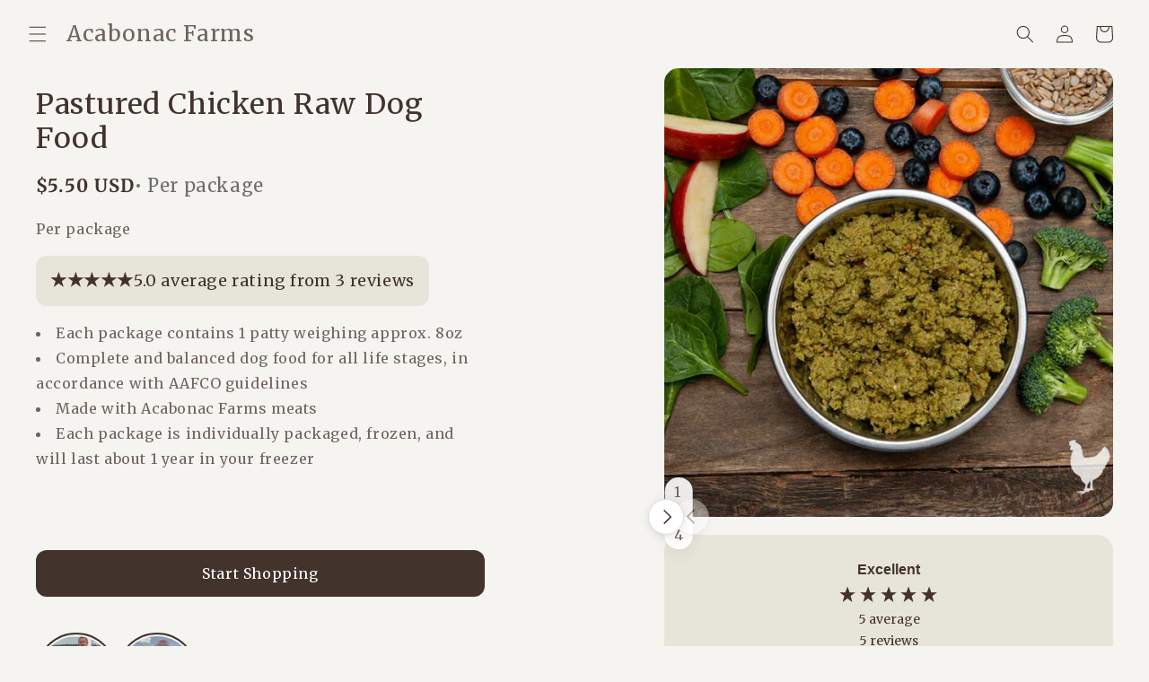

--- FILE ---
content_type: text/html; charset=utf-8
request_url: https://www.acabonacfarms.com/products/chicken-recipe
body_size: 34638
content:
<!doctype html>
<html class="js" lang="en">
  <head>
    <meta charset="utf-8">
    <meta http-equiv="X-UA-Compatible" content="IE=edge">
    <meta name="viewport" content="width=device-width,initial-scale=1">
    <meta name="theme-color" content=""><!-- Preconnect improves font loading speed -->
    <link rel="preconnect" href="https://fonts.googleapis.com">
    <link rel="preconnect" href="https://fonts.gstatic.com" crossorigin>

    <!-- Fast-loading Merriweather with display=swap -->
    <link href="https://fonts.googleapis.com/css2?family=Merriweather:wght@400;700&display=swap" rel="stylesheet">

    

    
    <link
      rel="stylesheet"
      href="https://cdnjs.cloudflare.com/ajax/libs/slick-carousel/1.8.1/slick.css"
      integrity="sha512‑..."
      crossorigin="anonymous"
    >
    <link
      rel="stylesheet"
      href="https://cdnjs.cloudflare.com/ajax/libs/slick-carousel/1.8.1/slick-theme.min.css"
      integrity="sha512‑..."
      crossorigin="anonymous"
    ><link rel="icon" type="image/png" href="//www.acabonacfarms.com/cdn/shop/files/favicon_a9ebf40b-87b3-4347-8633-d094614e53d6.png?crop=center&height=32&v=1767958405&width=32"><link rel="preconnect" href="https://fonts.shopifycdn.com" crossorigin>


    


    <script src="//www.acabonacfarms.com/cdn/shop/t/94/assets/constants.js?v=132983761750457495441764651650" defer="defer"></script>
    <script src="//www.acabonacfarms.com/cdn/shop/t/94/assets/pubsub.js?v=25310214064522200911764651650" defer="defer"></script>
    <script src="//www.acabonacfarms.com/cdn/shop/t/94/assets/global.js?v=24254072730118221371767770298" defer="defer"></script>
    <script src="//www.acabonacfarms.com/cdn/shop/t/94/assets/details-disclosure.js?v=13653116266235556501764651650" defer="defer"></script>
    <script src="//www.acabonacfarms.com/cdn/shop/t/94/assets/details-modal.js?v=25581673532751508451764651650" defer="defer"></script>
    <script src="//www.acabonacfarms.com/cdn/shop/t/94/assets/search-form.js?v=133129549252120666541764651650" defer="defer"></script><script>window.performance && window.performance.mark && window.performance.mark('shopify.content_for_header.start');</script><meta name="google-site-verification" content="AY99V9QTVx3tg9hD7_Cp2zZxk7XOGTV9MBSq5iOtoWA">
<meta name="facebook-domain-verification" content="610h3eo08ys990euie4g6zjqdzelcx">
<meta name="facebook-domain-verification" content="eef2o4lnroljrtg66tbpwplt1m2ixv">
<meta name="google-site-verification" content="490waRdd-_-WING6d_Ar56phYBnbsDkZKi7zY12OWGk">
<meta id="shopify-digital-wallet" name="shopify-digital-wallet" content="/24743862/digital_wallets/dialog">
<meta name="shopify-checkout-api-token" content="fa0d24e20167501619232257952bf716">
<link rel="alternate" type="application/json+oembed" href="https://www.acabonacfarms.com/products/chicken-recipe.oembed">
<script async="async" src="/checkouts/internal/preloads.js?locale=en-US"></script>
<link rel="preconnect" href="https://shop.app" crossorigin="anonymous">
<script async="async" src="https://shop.app/checkouts/internal/preloads.js?locale=en-US&shop_id=24743862" crossorigin="anonymous"></script>
<script id="apple-pay-shop-capabilities" type="application/json">{"shopId":24743862,"countryCode":"US","currencyCode":"USD","merchantCapabilities":["supports3DS"],"merchantId":"gid:\/\/shopify\/Shop\/24743862","merchantName":"Acabonac Farms","requiredBillingContactFields":["postalAddress","email","phone"],"requiredShippingContactFields":["postalAddress","email","phone"],"shippingType":"shipping","supportedNetworks":["visa","masterCard","amex","discover","elo","jcb"],"total":{"type":"pending","label":"Acabonac Farms","amount":"1.00"},"shopifyPaymentsEnabled":true,"supportsSubscriptions":true}</script>
<script id="shopify-features" type="application/json">{"accessToken":"fa0d24e20167501619232257952bf716","betas":["rich-media-storefront-analytics"],"domain":"www.acabonacfarms.com","predictiveSearch":true,"shopId":24743862,"locale":"en"}</script>
<script>var Shopify = Shopify || {};
Shopify.shop = "acabonac-farms.myshopify.com";
Shopify.locale = "en";
Shopify.currency = {"active":"USD","rate":"1.0"};
Shopify.country = "US";
Shopify.theme = {"name":"Karam subscription box","id":137239461975,"schema_name":"Dawn","schema_version":"15.4.0","theme_store_id":null,"role":"main"};
Shopify.theme.handle = "null";
Shopify.theme.style = {"id":null,"handle":null};
Shopify.cdnHost = "www.acabonacfarms.com/cdn";
Shopify.routes = Shopify.routes || {};
Shopify.routes.root = "/";</script>
<script type="module">!function(o){(o.Shopify=o.Shopify||{}).modules=!0}(window);</script>
<script>!function(o){function n(){var o=[];function n(){o.push(Array.prototype.slice.apply(arguments))}return n.q=o,n}var t=o.Shopify=o.Shopify||{};t.loadFeatures=n(),t.autoloadFeatures=n()}(window);</script>
<script>
  window.ShopifyPay = window.ShopifyPay || {};
  window.ShopifyPay.apiHost = "shop.app\/pay";
  window.ShopifyPay.redirectState = null;
</script>
<script id="shop-js-analytics" type="application/json">{"pageType":"product"}</script>
<script defer="defer" async type="module" src="//www.acabonacfarms.com/cdn/shopifycloud/shop-js/modules/v2/client.init-shop-cart-sync_C5BV16lS.en.esm.js"></script>
<script defer="defer" async type="module" src="//www.acabonacfarms.com/cdn/shopifycloud/shop-js/modules/v2/chunk.common_CygWptCX.esm.js"></script>
<script type="module">
  await import("//www.acabonacfarms.com/cdn/shopifycloud/shop-js/modules/v2/client.init-shop-cart-sync_C5BV16lS.en.esm.js");
await import("//www.acabonacfarms.com/cdn/shopifycloud/shop-js/modules/v2/chunk.common_CygWptCX.esm.js");

  window.Shopify.SignInWithShop?.initShopCartSync?.({"fedCMEnabled":true,"windoidEnabled":true});

</script>
<script>
  window.Shopify = window.Shopify || {};
  if (!window.Shopify.featureAssets) window.Shopify.featureAssets = {};
  window.Shopify.featureAssets['shop-js'] = {"shop-cart-sync":["modules/v2/client.shop-cart-sync_ZFArdW7E.en.esm.js","modules/v2/chunk.common_CygWptCX.esm.js"],"init-fed-cm":["modules/v2/client.init-fed-cm_CmiC4vf6.en.esm.js","modules/v2/chunk.common_CygWptCX.esm.js"],"shop-button":["modules/v2/client.shop-button_tlx5R9nI.en.esm.js","modules/v2/chunk.common_CygWptCX.esm.js"],"shop-cash-offers":["modules/v2/client.shop-cash-offers_DOA2yAJr.en.esm.js","modules/v2/chunk.common_CygWptCX.esm.js","modules/v2/chunk.modal_D71HUcav.esm.js"],"init-windoid":["modules/v2/client.init-windoid_sURxWdc1.en.esm.js","modules/v2/chunk.common_CygWptCX.esm.js"],"shop-toast-manager":["modules/v2/client.shop-toast-manager_ClPi3nE9.en.esm.js","modules/v2/chunk.common_CygWptCX.esm.js"],"init-shop-email-lookup-coordinator":["modules/v2/client.init-shop-email-lookup-coordinator_B8hsDcYM.en.esm.js","modules/v2/chunk.common_CygWptCX.esm.js"],"init-shop-cart-sync":["modules/v2/client.init-shop-cart-sync_C5BV16lS.en.esm.js","modules/v2/chunk.common_CygWptCX.esm.js"],"avatar":["modules/v2/client.avatar_BTnouDA3.en.esm.js"],"pay-button":["modules/v2/client.pay-button_FdsNuTd3.en.esm.js","modules/v2/chunk.common_CygWptCX.esm.js"],"init-customer-accounts":["modules/v2/client.init-customer-accounts_DxDtT_ad.en.esm.js","modules/v2/client.shop-login-button_C5VAVYt1.en.esm.js","modules/v2/chunk.common_CygWptCX.esm.js","modules/v2/chunk.modal_D71HUcav.esm.js"],"init-shop-for-new-customer-accounts":["modules/v2/client.init-shop-for-new-customer-accounts_ChsxoAhi.en.esm.js","modules/v2/client.shop-login-button_C5VAVYt1.en.esm.js","modules/v2/chunk.common_CygWptCX.esm.js","modules/v2/chunk.modal_D71HUcav.esm.js"],"shop-login-button":["modules/v2/client.shop-login-button_C5VAVYt1.en.esm.js","modules/v2/chunk.common_CygWptCX.esm.js","modules/v2/chunk.modal_D71HUcav.esm.js"],"init-customer-accounts-sign-up":["modules/v2/client.init-customer-accounts-sign-up_CPSyQ0Tj.en.esm.js","modules/v2/client.shop-login-button_C5VAVYt1.en.esm.js","modules/v2/chunk.common_CygWptCX.esm.js","modules/v2/chunk.modal_D71HUcav.esm.js"],"shop-follow-button":["modules/v2/client.shop-follow-button_Cva4Ekp9.en.esm.js","modules/v2/chunk.common_CygWptCX.esm.js","modules/v2/chunk.modal_D71HUcav.esm.js"],"checkout-modal":["modules/v2/client.checkout-modal_BPM8l0SH.en.esm.js","modules/v2/chunk.common_CygWptCX.esm.js","modules/v2/chunk.modal_D71HUcav.esm.js"],"lead-capture":["modules/v2/client.lead-capture_Bi8yE_yS.en.esm.js","modules/v2/chunk.common_CygWptCX.esm.js","modules/v2/chunk.modal_D71HUcav.esm.js"],"shop-login":["modules/v2/client.shop-login_D6lNrXab.en.esm.js","modules/v2/chunk.common_CygWptCX.esm.js","modules/v2/chunk.modal_D71HUcav.esm.js"],"payment-terms":["modules/v2/client.payment-terms_CZxnsJam.en.esm.js","modules/v2/chunk.common_CygWptCX.esm.js","modules/v2/chunk.modal_D71HUcav.esm.js"]};
</script>
<script>(function() {
  var isLoaded = false;
  function asyncLoad() {
    if (isLoaded) return;
    isLoaded = true;
    var urls = ["https:\/\/cdn1.profitmetrics.io\/BD40A15375DEC274\/shopify-bundle.js?shop=acabonac-farms.myshopify.com","https:\/\/cdn.shopify.com\/s\/files\/1\/2474\/3862\/t\/94\/assets\/yoast-active-script.js?v=1767810199\u0026shop=acabonac-farms.myshopify.com","https:\/\/cdn.shopify.com\/s\/files\/1\/2474\/3862\/t\/94\/assets\/yoast-active-script.js?v=1767810199\u0026shop=acabonac-farms.myshopify.com"];
    for (var i = 0; i < urls.length; i++) {
      var s = document.createElement('script');
      s.type = 'text/javascript';
      s.async = true;
      s.src = urls[i];
      var x = document.getElementsByTagName('script')[0];
      x.parentNode.insertBefore(s, x);
    }
  };
  if(window.attachEvent) {
    window.attachEvent('onload', asyncLoad);
  } else {
    window.addEventListener('load', asyncLoad, false);
  }
})();</script>
<script id="__st">var __st={"a":24743862,"offset":-18000,"reqid":"df273274-c216-4ecb-9f06-b0402436200c-1768758985","pageurl":"www.acabonacfarms.com\/products\/chicken-recipe","u":"e2c5333c183a","p":"product","rtyp":"product","rid":6834808520791};</script>
<script>window.ShopifyPaypalV4VisibilityTracking = true;</script>
<script id="captcha-bootstrap">!function(){'use strict';const t='contact',e='account',n='new_comment',o=[[t,t],['blogs',n],['comments',n],[t,'customer']],c=[[e,'customer_login'],[e,'guest_login'],[e,'recover_customer_password'],[e,'create_customer']],r=t=>t.map((([t,e])=>`form[action*='/${t}']:not([data-nocaptcha='true']) input[name='form_type'][value='${e}']`)).join(','),a=t=>()=>t?[...document.querySelectorAll(t)].map((t=>t.form)):[];function s(){const t=[...o],e=r(t);return a(e)}const i='password',u='form_key',d=['recaptcha-v3-token','g-recaptcha-response','h-captcha-response',i],f=()=>{try{return window.sessionStorage}catch{return}},m='__shopify_v',_=t=>t.elements[u];function p(t,e,n=!1){try{const o=window.sessionStorage,c=JSON.parse(o.getItem(e)),{data:r}=function(t){const{data:e,action:n}=t;return t[m]||n?{data:e,action:n}:{data:t,action:n}}(c);for(const[e,n]of Object.entries(r))t.elements[e]&&(t.elements[e].value=n);n&&o.removeItem(e)}catch(o){console.error('form repopulation failed',{error:o})}}const l='form_type',E='cptcha';function T(t){t.dataset[E]=!0}const w=window,h=w.document,L='Shopify',v='ce_forms',y='captcha';let A=!1;((t,e)=>{const n=(g='f06e6c50-85a8-45c8-87d0-21a2b65856fe',I='https://cdn.shopify.com/shopifycloud/storefront-forms-hcaptcha/ce_storefront_forms_captcha_hcaptcha.v1.5.2.iife.js',D={infoText:'Protected by hCaptcha',privacyText:'Privacy',termsText:'Terms'},(t,e,n)=>{const o=w[L][v],c=o.bindForm;if(c)return c(t,g,e,D).then(n);var r;o.q.push([[t,g,e,D],n]),r=I,A||(h.body.append(Object.assign(h.createElement('script'),{id:'captcha-provider',async:!0,src:r})),A=!0)});var g,I,D;w[L]=w[L]||{},w[L][v]=w[L][v]||{},w[L][v].q=[],w[L][y]=w[L][y]||{},w[L][y].protect=function(t,e){n(t,void 0,e),T(t)},Object.freeze(w[L][y]),function(t,e,n,w,h,L){const[v,y,A,g]=function(t,e,n){const i=e?o:[],u=t?c:[],d=[...i,...u],f=r(d),m=r(i),_=r(d.filter((([t,e])=>n.includes(e))));return[a(f),a(m),a(_),s()]}(w,h,L),I=t=>{const e=t.target;return e instanceof HTMLFormElement?e:e&&e.form},D=t=>v().includes(t);t.addEventListener('submit',(t=>{const e=I(t);if(!e)return;const n=D(e)&&!e.dataset.hcaptchaBound&&!e.dataset.recaptchaBound,o=_(e),c=g().includes(e)&&(!o||!o.value);(n||c)&&t.preventDefault(),c&&!n&&(function(t){try{if(!f())return;!function(t){const e=f();if(!e)return;const n=_(t);if(!n)return;const o=n.value;o&&e.removeItem(o)}(t);const e=Array.from(Array(32),(()=>Math.random().toString(36)[2])).join('');!function(t,e){_(t)||t.append(Object.assign(document.createElement('input'),{type:'hidden',name:u})),t.elements[u].value=e}(t,e),function(t,e){const n=f();if(!n)return;const o=[...t.querySelectorAll(`input[type='${i}']`)].map((({name:t})=>t)),c=[...d,...o],r={};for(const[a,s]of new FormData(t).entries())c.includes(a)||(r[a]=s);n.setItem(e,JSON.stringify({[m]:1,action:t.action,data:r}))}(t,e)}catch(e){console.error('failed to persist form',e)}}(e),e.submit())}));const S=(t,e)=>{t&&!t.dataset[E]&&(n(t,e.some((e=>e===t))),T(t))};for(const o of['focusin','change'])t.addEventListener(o,(t=>{const e=I(t);D(e)&&S(e,y())}));const B=e.get('form_key'),M=e.get(l),P=B&&M;t.addEventListener('DOMContentLoaded',(()=>{const t=y();if(P)for(const e of t)e.elements[l].value===M&&p(e,B);[...new Set([...A(),...v().filter((t=>'true'===t.dataset.shopifyCaptcha))])].forEach((e=>S(e,t)))}))}(h,new URLSearchParams(w.location.search),n,t,e,['guest_login'])})(!0,!0)}();</script>
<script integrity="sha256-4kQ18oKyAcykRKYeNunJcIwy7WH5gtpwJnB7kiuLZ1E=" data-source-attribution="shopify.loadfeatures" defer="defer" src="//www.acabonacfarms.com/cdn/shopifycloud/storefront/assets/storefront/load_feature-a0a9edcb.js" crossorigin="anonymous"></script>
<script crossorigin="anonymous" defer="defer" src="//www.acabonacfarms.com/cdn/shopifycloud/storefront/assets/shopify_pay/storefront-65b4c6d7.js?v=20250812"></script>
<script data-source-attribution="shopify.dynamic_checkout.dynamic.init">var Shopify=Shopify||{};Shopify.PaymentButton=Shopify.PaymentButton||{isStorefrontPortableWallets:!0,init:function(){window.Shopify.PaymentButton.init=function(){};var t=document.createElement("script");t.src="https://www.acabonacfarms.com/cdn/shopifycloud/portable-wallets/latest/portable-wallets.en.js",t.type="module",document.head.appendChild(t)}};
</script>
<script data-source-attribution="shopify.dynamic_checkout.buyer_consent">
  function portableWalletsHideBuyerConsent(e){var t=document.getElementById("shopify-buyer-consent"),n=document.getElementById("shopify-subscription-policy-button");t&&n&&(t.classList.add("hidden"),t.setAttribute("aria-hidden","true"),n.removeEventListener("click",e))}function portableWalletsShowBuyerConsent(e){var t=document.getElementById("shopify-buyer-consent"),n=document.getElementById("shopify-subscription-policy-button");t&&n&&(t.classList.remove("hidden"),t.removeAttribute("aria-hidden"),n.addEventListener("click",e))}window.Shopify?.PaymentButton&&(window.Shopify.PaymentButton.hideBuyerConsent=portableWalletsHideBuyerConsent,window.Shopify.PaymentButton.showBuyerConsent=portableWalletsShowBuyerConsent);
</script>
<script data-source-attribution="shopify.dynamic_checkout.cart.bootstrap">document.addEventListener("DOMContentLoaded",(function(){function t(){return document.querySelector("shopify-accelerated-checkout-cart, shopify-accelerated-checkout")}if(t())Shopify.PaymentButton.init();else{new MutationObserver((function(e,n){t()&&(Shopify.PaymentButton.init(),n.disconnect())})).observe(document.body,{childList:!0,subtree:!0})}}));
</script>
<link id="shopify-accelerated-checkout-styles" rel="stylesheet" media="screen" href="https://www.acabonacfarms.com/cdn/shopifycloud/portable-wallets/latest/accelerated-checkout-backwards-compat.css" crossorigin="anonymous">
<style id="shopify-accelerated-checkout-cart">
        #shopify-buyer-consent {
  margin-top: 1em;
  display: inline-block;
  width: 100%;
}

#shopify-buyer-consent.hidden {
  display: none;
}

#shopify-subscription-policy-button {
  background: none;
  border: none;
  padding: 0;
  text-decoration: underline;
  font-size: inherit;
  cursor: pointer;
}

#shopify-subscription-policy-button::before {
  box-shadow: none;
}

      </style>
<script id="sections-script" data-sections="header" defer="defer" src="//www.acabonacfarms.com/cdn/shop/t/94/compiled_assets/scripts.js?v=28939"></script>
<script>window.performance && window.performance.mark && window.performance.mark('shopify.content_for_header.end');</script>


    <style data-shopify>
      @font-face {
  font-family: Merriweather;
  font-weight: 400;
  font-style: normal;
  font-display: swap;
  src: url("//www.acabonacfarms.com/cdn/fonts/merriweather/merriweather_n4.349a72bc63b970a8b7f00dc33f5bda2ec52f79cc.woff2") format("woff2"),
       url("//www.acabonacfarms.com/cdn/fonts/merriweather/merriweather_n4.5a396c75a89c25b516c9d3cb026490795288d821.woff") format("woff");
}

      @font-face {
  font-family: Merriweather;
  font-weight: 700;
  font-style: normal;
  font-display: swap;
  src: url("//www.acabonacfarms.com/cdn/fonts/merriweather/merriweather_n7.19270b7a7a551caaabc4ca9d96160fde1ff78390.woff2") format("woff2"),
       url("//www.acabonacfarms.com/cdn/fonts/merriweather/merriweather_n7.cd38b457ece1a89976a4da2d642ece091dc8235f.woff") format("woff");
}

      @font-face {
  font-family: Merriweather;
  font-weight: 400;
  font-style: italic;
  font-display: swap;
  src: url("//www.acabonacfarms.com/cdn/fonts/merriweather/merriweather_i4.f5b9cf70acd5cd4d838a0ca60bf8178b62cb1301.woff2") format("woff2"),
       url("//www.acabonacfarms.com/cdn/fonts/merriweather/merriweather_i4.946cfa27ccfc2ba1850f3e8d4115a49e1be34578.woff") format("woff");
}

      @font-face {
  font-family: Merriweather;
  font-weight: 700;
  font-style: italic;
  font-display: swap;
  src: url("//www.acabonacfarms.com/cdn/fonts/merriweather/merriweather_i7.f0c0f7ed3a3954dab58b704b14a01616fb5b0c9b.woff2") format("woff2"),
       url("//www.acabonacfarms.com/cdn/fonts/merriweather/merriweather_i7.0563ab59ca3ecf64e1fcde02f520f39dcec40efd.woff") format("woff");
}

      @font-face {
  font-family: Merriweather;
  font-weight: 400;
  font-style: normal;
  font-display: swap;
  src: url("//www.acabonacfarms.com/cdn/fonts/merriweather/merriweather_n4.349a72bc63b970a8b7f00dc33f5bda2ec52f79cc.woff2") format("woff2"),
       url("//www.acabonacfarms.com/cdn/fonts/merriweather/merriweather_n4.5a396c75a89c25b516c9d3cb026490795288d821.woff") format("woff");
}


      
        :root,
        .color-scheme-1 {
          --color-background: 246,244,241;
        
          --gradient-background: #f6f4f1;
        

        

        --color-foreground: 66,51,45;
        --color-background-contrast: 196,183,163;
        --color-shadow: 18,18,18;
        --color-button: 18,18,18;
        --color-button-text: 255,255,255;
        --color-secondary-button: 246,244,241;
        --color-secondary-button-text: 18,18,18;
        --color-link: 18,18,18;
        --color-badge-foreground: 66,51,45;
        --color-badge-background: 246,244,241;
        --color-badge-border: 66,51,45;
        --payment-terms-background-color: rgb(246 244 241);
      }
      
        
        .color-scheme-2 {
          --color-background: 243,243,243;
        
          --gradient-background: #f3f3f3;
        

        

        --color-foreground: 18,18,18;
        --color-background-contrast: 179,179,179;
        --color-shadow: 18,18,18;
        --color-button: 18,18,18;
        --color-button-text: 243,243,243;
        --color-secondary-button: 243,243,243;
        --color-secondary-button-text: 18,18,18;
        --color-link: 18,18,18;
        --color-badge-foreground: 18,18,18;
        --color-badge-background: 243,243,243;
        --color-badge-border: 18,18,18;
        --payment-terms-background-color: rgb(243 243 243);
      }
      
        
        .color-scheme-3 {
          --color-background: 36,40,51;
        
          --gradient-background: #242833;
        

        

        --color-foreground: 255,255,255;
        --color-background-contrast: 47,52,66;
        --color-shadow: 18,18,18;
        --color-button: 255,255,255;
        --color-button-text: 0,0,0;
        --color-secondary-button: 36,40,51;
        --color-secondary-button-text: 255,255,255;
        --color-link: 255,255,255;
        --color-badge-foreground: 255,255,255;
        --color-badge-background: 36,40,51;
        --color-badge-border: 255,255,255;
        --payment-terms-background-color: rgb(36 40 51);
      }
      
        
        .color-scheme-4 {
          --color-background: 18,18,18;
        
          --gradient-background: #121212;
        

        

        --color-foreground: 255,255,255;
        --color-background-contrast: 146,146,146;
        --color-shadow: 18,18,18;
        --color-button: 255,255,255;
        --color-button-text: 18,18,18;
        --color-secondary-button: 18,18,18;
        --color-secondary-button-text: 255,255,255;
        --color-link: 255,255,255;
        --color-badge-foreground: 255,255,255;
        --color-badge-background: 18,18,18;
        --color-badge-border: 255,255,255;
        --payment-terms-background-color: rgb(18 18 18);
      }
      
        
        .color-scheme-5 {
          --color-background: 51,79,180;
        
          --gradient-background: #334fb4;
        

        

        --color-foreground: 255,255,255;
        --color-background-contrast: 23,35,81;
        --color-shadow: 18,18,18;
        --color-button: 255,255,255;
        --color-button-text: 51,79,180;
        --color-secondary-button: 51,79,180;
        --color-secondary-button-text: 255,255,255;
        --color-link: 255,255,255;
        --color-badge-foreground: 255,255,255;
        --color-badge-background: 51,79,180;
        --color-badge-border: 255,255,255;
        --payment-terms-background-color: rgb(51 79 180);
      }
      
        
        .color-scheme-83fb0c9f-eacc-4b9c-9224-67b9cdce76b5 {
          --color-background: 246,244,241;
        
          --gradient-background: #f6f4f1;
        

        

        --color-foreground: 66,51,45;
        --color-background-contrast: 196,183,163;
        --color-shadow: 66,51,45;
        --color-button: 66,51,45;
        --color-button-text: 255,255,255;
        --color-secondary-button: 246,244,241;
        --color-secondary-button-text: 66,51,45;
        --color-link: 66,51,45;
        --color-badge-foreground: 66,51,45;
        --color-badge-background: 246,244,241;
        --color-badge-border: 66,51,45;
        --payment-terms-background-color: rgb(246 244 241);
      }
      
        
        .color-scheme-ee0814ea-0392-4fa9-8d7b-9bd4d247a49d {
          --color-background: 226,222,215;
        
          --gradient-background: #e2ded7;
        

        

        --color-foreground: 66,51,45;
        --color-background-contrast: 172,161,141;
        --color-shadow: 18,18,18;
        --color-button: 66,51,45;
        --color-button-text: 255,255,255;
        --color-secondary-button: 226,222,215;
        --color-secondary-button-text: 66,51,45;
        --color-link: 66,51,45;
        --color-badge-foreground: 66,51,45;
        --color-badge-background: 226,222,215;
        --color-badge-border: 66,51,45;
        --payment-terms-background-color: rgb(226 222 215);
      }
      
        
        .color-scheme-c749db0b-8f32-4f0d-bebd-8dab416f458f {
          --color-background: 66,51,45;
        
          --gradient-background: #42332d;
        

        

        --color-foreground: 246,244,241;
        --color-background-contrast: 81,63,55;
        --color-shadow: 18,18,18;
        --color-button: 18,18,18;
        --color-button-text: 255,255,255;
        --color-secondary-button: 66,51,45;
        --color-secondary-button-text: 18,18,18;
        --color-link: 18,18,18;
        --color-badge-foreground: 246,244,241;
        --color-badge-background: 66,51,45;
        --color-badge-border: 246,244,241;
        --payment-terms-background-color: rgb(66 51 45);
      }
      

      body, .color-scheme-1, .color-scheme-2, .color-scheme-3, .color-scheme-4, .color-scheme-5, .color-scheme-83fb0c9f-eacc-4b9c-9224-67b9cdce76b5, .color-scheme-ee0814ea-0392-4fa9-8d7b-9bd4d247a49d, .color-scheme-c749db0b-8f32-4f0d-bebd-8dab416f458f {
        color: rgba(var(--color-foreground), 0.75);
        background-color: rgb(var(--color-background));
      }

      :root {
        --font-body-family: Merriweather, serif;
        --font-body-style: normal;
        --font-body-weight: 400;
        --font-body-weight-bold: 700;

        --font-heading-family: Merriweather, serif;
        --font-heading-style: normal;
        --font-heading-weight: 400;

        --font-body-scale: 1.0;
        --font-heading-scale: 1.0;

        --media-padding: px;
        --media-border-opacity: 0.05;
        --media-border-width: 1px;
        --media-radius: 0px;
        --media-shadow-opacity: 0.0;
        --media-shadow-horizontal-offset: 0px;
        --media-shadow-vertical-offset: 4px;
        --media-shadow-blur-radius: 5px;
        --media-shadow-visible: 0;

        --page-width: 120rem;
        --page-width-margin: 0rem;

        --product-card-image-padding: 0.0rem;
        --product-card-corner-radius: 0.0rem;
        --product-card-text-alignment: left;
        --product-card-border-width: 0.0rem;
        --product-card-border-opacity: 0.1;
        --product-card-shadow-opacity: 0.0;
        --product-card-shadow-visible: 0;
        --product-card-shadow-horizontal-offset: 0.0rem;
        --product-card-shadow-vertical-offset: 0.4rem;
        --product-card-shadow-blur-radius: 0.5rem;

        --collection-card-image-padding: 0.0rem;
        --collection-card-corner-radius: 0.0rem;
        --collection-card-text-alignment: left;
        --collection-card-border-width: 0.0rem;
        --collection-card-border-opacity: 0.1;
        --collection-card-shadow-opacity: 0.0;
        --collection-card-shadow-visible: 0;
        --collection-card-shadow-horizontal-offset: 0.0rem;
        --collection-card-shadow-vertical-offset: 0.4rem;
        --collection-card-shadow-blur-radius: 0.5rem;

        --blog-card-image-padding: 0.0rem;
        --blog-card-corner-radius: 0.0rem;
        --blog-card-text-alignment: left;
        --blog-card-border-width: 0.0rem;
        --blog-card-border-opacity: 0.1;
        --blog-card-shadow-opacity: 0.0;
        --blog-card-shadow-visible: 0;
        --blog-card-shadow-horizontal-offset: 0.0rem;
        --blog-card-shadow-vertical-offset: 0.4rem;
        --blog-card-shadow-blur-radius: 0.5rem;

        --badge-corner-radius: 4.0rem;

        --popup-border-width: 1px;
        --popup-border-opacity: 0.1;
        --popup-corner-radius: 0px;
        --popup-shadow-opacity: 0.05;
        --popup-shadow-horizontal-offset: 0px;
        --popup-shadow-vertical-offset: 4px;
        --popup-shadow-blur-radius: 5px;

        --drawer-border-width: 1px;
        --drawer-border-opacity: 0.1;
        --drawer-shadow-opacity: 0.0;
        --drawer-shadow-horizontal-offset: 0px;
        --drawer-shadow-vertical-offset: 4px;
        --drawer-shadow-blur-radius: 5px;

        --spacing-sections-desktop: 0px;
        --spacing-sections-mobile: 0px;

        --grid-desktop-vertical-spacing: 8px;
        --grid-desktop-horizontal-spacing: 8px;
        --grid-mobile-vertical-spacing: 4px;
        --grid-mobile-horizontal-spacing: 4px;

        --text-boxes-border-opacity: 0.1;
        --text-boxes-border-width: 0px;
        --text-boxes-radius: 0px;
        --text-boxes-shadow-opacity: 0.0;
        --text-boxes-shadow-visible: 0;
        --text-boxes-shadow-horizontal-offset: 0px;
        --text-boxes-shadow-vertical-offset: 4px;
        --text-boxes-shadow-blur-radius: 5px;

        --buttons-radius: 0px;
        --buttons-radius-outset: 0px;
        --buttons-border-width: 0px;
        --buttons-border-opacity: 1.0;
        --buttons-shadow-opacity: 0.0;
        --buttons-shadow-visible: 0;
        --buttons-shadow-horizontal-offset: 0px;
        --buttons-shadow-vertical-offset: 4px;
        --buttons-shadow-blur-radius: 5px;
        --buttons-border-offset: 0px;

        --inputs-radius: 0px;
        --inputs-border-width: 1px;
        --inputs-border-opacity: 0.55;
        --inputs-shadow-opacity: 0.0;
        --inputs-shadow-horizontal-offset: 0px;
        --inputs-margin-offset: 0px;
        --inputs-shadow-vertical-offset: 4px;
        --inputs-shadow-blur-radius: 5px;
        --inputs-radius-outset: 0px;

        --variant-pills-radius: 40px;
        --variant-pills-border-width: 1px;
        --variant-pills-border-opacity: 0.55;
        --variant-pills-shadow-opacity: 0.0;
        --variant-pills-shadow-horizontal-offset: 0px;
        --variant-pills-shadow-vertical-offset: 4px;
        --variant-pills-shadow-blur-radius: 5px;
      }

      *,
      *::before,
      *::after {
        box-sizing: inherit;
      }

      html {
        box-sizing: border-box;
        font-size: calc(var(--font-body-scale) * 62.5%);
        height: 100%;
      }

      body {
        display: grid;
        grid-template-rows: auto auto 1fr auto;
        grid-template-columns: 100%;
        min-height: 100%;
        margin: 0;
        font-size: 1.5rem;
        letter-spacing: 0.06rem;
        line-height: calc(1 + 0.8 / var(--font-body-scale));
        font-family: var(--font-body-family);
        font-style: var(--font-body-style);
        font-weight: var(--font-body-weight);
      }

      @media screen and (min-width: 750px) {
        body {
          font-size: 1.6rem;
        }
      }
    </style>

    <link href="//www.acabonacfarms.com/cdn/shop/t/94/assets/base.css?v=58270212701947478911764651650" rel="stylesheet" type="text/css" media="all" />
    <link href="//www.acabonacfarms.com/cdn/shop/t/94/assets/bundle_accordion.css?v=127795439195513591301768634612" rel="stylesheet" type="text/css" media="all" />

    
    <script src="https://widget.reviews.io/rating-snippet/dist.js"></script>
    <link rel="stylesheet" href="https://widget.reviews.io/rating-snippet/dist.css"/>

    <link rel="stylesheet" href="//www.acabonacfarms.com/cdn/shop/t/94/assets/component-cart-items.css?v=13033300910818915211764651650" media="print" onload="this.media='all'"><link href="//www.acabonacfarms.com/cdn/shop/t/94/assets/component-cart-drawer.css?v=173637969450635581081768457814" rel="stylesheet" type="text/css" media="all" />
      <link href="//www.acabonacfarms.com/cdn/shop/t/94/assets/component-cart.css?v=85455898747200691711765365942" rel="stylesheet" type="text/css" media="all" />
      <link href="//www.acabonacfarms.com/cdn/shop/t/94/assets/component-totals.css?v=15906652033866631521764651650" rel="stylesheet" type="text/css" media="all" />
      <link href="//www.acabonacfarms.com/cdn/shop/t/94/assets/component-price.css?v=47596247576480123001764651650" rel="stylesheet" type="text/css" media="all" />
      <link href="//www.acabonacfarms.com/cdn/shop/t/94/assets/component-discounts.css?v=152760482443307489271764651650" rel="stylesheet" type="text/css" media="all" />

      <link rel="preload" as="font" href="//www.acabonacfarms.com/cdn/fonts/merriweather/merriweather_n4.349a72bc63b970a8b7f00dc33f5bda2ec52f79cc.woff2" type="font/woff2" crossorigin>
      

      <link rel="preload" as="font" href="//www.acabonacfarms.com/cdn/fonts/merriweather/merriweather_n4.349a72bc63b970a8b7f00dc33f5bda2ec52f79cc.woff2" type="font/woff2" crossorigin>
      
<link
        rel="stylesheet"
        href="//www.acabonacfarms.com/cdn/shop/t/94/assets/component-predictive-search.css?v=118923337488134913561764651650"
        media="print"
        onload="this.media='all'"
      ><script>
      if (Shopify.designMode) {
        document.documentElement.classList.add('shopify-design-mode');
      }
    </script>
  <!-- BEGIN app block: shopify://apps/essential-grid-gallery/blocks/app-embed/b252af1e-c43a-4272-b19c-e87bc447c686 -->


<link rel="stylesheet" href="https://cdn.shopify.com/extensions/019bb593-f5c3-701b-98c4-de436f6042cf/essential-grid-114/assets/settings.min.css" media="all">
<link rel="stylesheet" href="https://cdn.shopify.com/extensions/019bb593-f5c3-701b-98c4-de436f6042cf/essential-grid-114/assets/fontello.css" media="all">
<link rel="stylesheet" href="https://cdn.shopify.com/extensions/019bb593-f5c3-701b-98c4-de436f6042cf/essential-grid-114/assets/jquery.esgbox.min.css" media="all">
<link rel="stylesheet" href="https://cdn.shopify.com/extensions/019bb593-f5c3-701b-98c4-de436f6042cf/essential-grid-114/assets/hfeg-custom.css" media="all">
<link rel="stylesheet" href="https://cdnjs.cloudflare.com/ajax/libs/font-awesome/4.7.0/css/font-awesome.css" media="all">


<script src="https://cdn.shopify.com/extensions/019bb593-f5c3-701b-98c4-de436f6042cf/essential-grid-114/assets/jquery.min.js" defer="defer"></script>
<script src="https://cdn.shopify.com/extensions/019bb593-f5c3-701b-98c4-de436f6042cf/essential-grid-114/assets/rbtools.min.js" defer="defer"></script>
<script src="https://cdn.shopify.com/extensions/019bb593-f5c3-701b-98c4-de436f6042cf/essential-grid-114/assets/esg.min.js" defer="defer"></script>
<script src="https://cdn.shopify.com/extensions/019bb593-f5c3-701b-98c4-de436f6042cf/essential-grid-114/assets/esgbox.min.js" defer="defer"></script>





<script>
  document.addEventListener("DOMContentLoaded", (event) => {

    function loadScript(url, callback) {
        const script = document.createElement('script');
        script.type = 'text/javascript';
        script.src = url;

        // Bind the event to the callback function.
        // On some browsers, the 'onload' event is not triggered for dynamically loaded scripts.
        script.onreadystatechange = callback;
        script.onload = callback;

        // Append the script to the <head> or <body> (here we use <body>)
        document.body.appendChild(script);
    }


    // Try to find by ID first
    var output = document.getElementById('essgrid-gallery-section');

    if (output) {
        function scriptLoaded(id) {
            const funcName = `essgrid_init_func_${id}`;

            // Check if essgrid_init_func exists
            if (typeof window.essgrid_init_func === "function") {
                window.essgrid_init_func();
            }
            // Otherwise check the dynamic function
            else if (typeof window[funcName] === "function") {
                window[funcName]();
            }
        }
        handleEssGrid(output);
    } else {
        function scriptLoaded(id) {
            const funcName = `essgrid_init_func_${id}`;
            if (typeof window[funcName] === 'function') {
                window[funcName]();
            }
        }

        // If no ID found, fallback to class (can be multiple)
        document.querySelectorAll('.essgrid-gallery-section').forEach(function (element) {
            handleEssGrid(element);
        });
    }

    function handleEssGrid(output) {
        var gid = output.getAttribute('data-gallery-id');
        if (!gid) return;

        var xhr = new XMLHttpRequest();
        const scriptLoaded_bind = scriptLoaded.bind(null, gid);

        xhr.open('GET', 'https://dqe29l4aluox5.cloudfront.net/acabonac-farms.myshopify.com_' + gid, true);
        xhr.onload = function () {
            if (this.status === 200) {
                output.innerHTML = "";

                var str_data = this.responseText;
                str_data = str_data.replace(/egshpfy_lazyload_img/g, "https://cdn.shopify.com/extensions/019bb593-f5c3-701b-98c4-de436f6042cf/essential-grid-114/assets/300x200transparent.png");
                str_data = str_data.replace(/egshpfy_lazythumb_img/g, "https://cdn.shopify.com/extensions/019bb593-f5c3-701b-98c4-de436f6042cf/essential-grid-114/assets/25x25transparent.png");
                str_data = str_data.replace(/egshpfy_branding_img/g, "https://cdn.shopify.com/extensions/019bb593-f5c3-701b-98c4-de436f6042cf/essential-grid-114/assets/esg-logo.png");

                output.innerHTML = str_data;

                loadScript(
                    'https://dqe29l4aluox5.cloudfront.net/acabonac-farms.myshopify.com_' + gid + '_js_file',
                    scriptLoaded_bind
                );
            } else {
                console.error('Error:', this.statusText);
            }
        };

        xhr.onerror = function () {
            console.error('Request failed');
        };

        xhr.send();
    }



});
</script>


<!-- END app block --><!-- BEGIN app block: shopify://apps/microsoft-clarity/blocks/clarity_js/31c3d126-8116-4b4a-8ba1-baeda7c4aeea -->
<script type="text/javascript">
  (function (c, l, a, r, i, t, y) {
    c[a] = c[a] || function () { (c[a].q = c[a].q || []).push(arguments); };
    t = l.createElement(r); t.async = 1; t.src = "https://www.clarity.ms/tag/" + i + "?ref=shopify";
    y = l.getElementsByTagName(r)[0]; y.parentNode.insertBefore(t, y);

    c.Shopify.loadFeatures([{ name: "consent-tracking-api", version: "0.1" }], error => {
      if (error) {
        console.error("Error loading Shopify features:", error);
        return;
      }

      c[a]('consentv2', {
        ad_Storage: c.Shopify.customerPrivacy.marketingAllowed() ? "granted" : "denied",
        analytics_Storage: c.Shopify.customerPrivacy.analyticsProcessingAllowed() ? "granted" : "denied",
      });
    });

    l.addEventListener("visitorConsentCollected", function (e) {
      c[a]('consentv2', {
        ad_Storage: e.detail.marketingAllowed ? "granted" : "denied",
        analytics_Storage: e.detail.analyticsAllowed ? "granted" : "denied",
      });
    });
  })(window, document, "clarity", "script", "kncgicbl9q");
</script>



<!-- END app block --><!-- BEGIN app block: shopify://apps/tolstoy-shoppable-video-quiz/blocks/widget-block/06fa8282-42ff-403e-b67c-1936776aed11 -->




                























<script
  type="module"
  async
  src="https://widget.gotolstoy.com/we/widget.js"
  data-shop=acabonac-farms.myshopify.com
  data-app-key=3c026f23-0655-4e28-b580-ead92a184dc5
  data-should-use-cache=true
  data-cache-version=19b96009aaa
  data-product-gallery-projects="[]"
  data-collection-gallery-projects="[]"
  data-product-id=6834808520791
  data-template-name="product.new-product"
  data-ot-ignore
>
</script>
<script
  type="text/javascript"
  nomodule
  async
  src="https://widget.gotolstoy.com/widget/widget.js"
  data-shop=acabonac-farms.myshopify.com
  data-app-key=3c026f23-0655-4e28-b580-ead92a184dc5
  data-should-use-cache=true
  data-cache-version=19b96009aaa
  data-product-gallery-projects="[]"
  data-collection-gallery-projects="[]"
  data-product-id=6834808520791
  data-collection-id=""
  data-template-name="product.new-product"
  data-ot-ignore
></script>
<script
  type="module"
  async
  src="https://play.gotolstoy.com/widget-v2/widget.js"
  id="tolstoy-widget-script"
  data-shop=acabonac-farms.myshopify.com
  data-app-key=3c026f23-0655-4e28-b580-ead92a184dc5
  data-should-use-cache=true
  data-cache-version=19b96009aaa
  data-product-gallery-projects="[]"
  data-collection-gallery-projects="[]"
  data-product-id=6834808520791
  data-collection-id=""
  data-shop-assistant-enabled="false"
  data-search-bar-widget-enabled="false"
  data-template-name="product.new-product"
  data-customer-id=""
  data-ot-ignore
></script>
<script>
  window.tolstoyCurrencySymbol = '$';
  window.tolstoyMoneyFormat = '${{amount}}';
</script>
<script>
  window.tolstoyDebug = {
    enable: () => {
      fetch('/cart/update.js', {
        method: 'POST',
        headers: { 'Content-Type': 'application/json' },
        body: JSON.stringify({ attributes: { TolstoyDebugEnabled: 'true' } })
      })
      .then(response => response.json())
      .then(() => window.location.reload());
    },
    disable: () => {
      fetch('/cart/update.js', {
        method: 'POST',
        headers: { 'Content-Type': 'application/json' },
        body: JSON.stringify({ attributes: { TolstoyDebugEnabled: null } })
      })
      .then(response => response.json())
      .then(() => window.location.reload())
    },
    status: async () => {
      const response = await fetch('/cart.js');
      const json = await response.json();
      console.log(json.attributes);
    }
  }
</script>

<!-- END app block --><!-- BEGIN app block: shopify://apps/gempages-builder/blocks/embed-gp-script-head/20b379d4-1b20-474c-a6ca-665c331919f3 -->














<!-- END app block --><!-- BEGIN app block: shopify://apps/microsoft-clarity/blocks/brandAgents_js/31c3d126-8116-4b4a-8ba1-baeda7c4aeea -->





<!-- END app block --><!-- BEGIN app block: shopify://apps/yoast-seo/blocks/metatags/7c777011-bc88-4743-a24e-64336e1e5b46 -->
<!-- This site is optimized with Yoast SEO for Shopify -->
<title>Pastured Chicken Raw Dog Food | Acabonac Farms</title>
<meta name="description" content="Buy pastured chicken raw dog food from Acabonac Farms. Complete and balanced chicken pet food for all life stages. Individually packaged and frozen for freshness." />
<link rel="canonical" href="https://www.acabonacfarms.com/products/chicken-recipe" />
<meta name="robots" content="index, follow, max-image-preview:large, max-snippet:-1, max-video-preview:-1" />
<meta property="og:site_name" content="Acabonac Farms" />
<meta property="og:url" content="https://www.acabonacfarms.com/products/chicken-recipe" />
<meta property="og:locale" content="en_US" />
<meta property="og:type" content="product" />
<meta property="og:title" content="Pastured Chicken Raw Dog Food | Acabonac Farms" />
<meta property="og:description" content="Buy pastured chicken raw dog food from Acabonac Farms. Complete and balanced chicken pet food for all life stages. Individually packaged and frozen for freshness." />
<meta property="og:image" content="https://www.acabonacfarms.com/cdn/shop/files/image_54_d9635103-5454-4530-908f-16e85351558a.png?v=1752148856" />
<meta property="og:image:height" content="711" />
<meta property="og:image:width" content="786" />
<meta property="og:availability" content="instock" />
<meta property="product:availability" content="instock" />
<meta property="product:condition" content="new" />
<meta property="product:price:amount" content="5.5" />
<meta property="product:price:currency" content="USD" />
<meta property="product:retailer_item_id" content="AP-CHICKEN8OZ" />
<meta property="og:price:standard_amount" content="0.0" />
<meta name="twitter:card" content="summary_large_image" />
<!-- Yoast SEO extracts AggregateRating from Shopify standard metafields and adds that to Schema.org output. -->
<script type="application/ld+json" id="yoast-schema-graph">
{
  "@context": "https://schema.org",
  "@graph": [
    {
      "@type": "Organization",
      "@id": "https://www.acabonacfarms.com/#/schema/organization/1",
      "url": "https://www.acabonacfarms.com",
      "name": "Acabonac",
      "logo": {
        "@id": "https://www.acabonacfarms.com/#/schema/ImageObject/22402018967639"
      },
      "image": [
        {
          "@id": "https://www.acabonacfarms.com/#/schema/ImageObject/22402018967639"
        }
      ],
      "hasMerchantReturnPolicy": {
        "@type": "MerchantReturnPolicy",
        "merchantReturnLink": "https://www.acabonacfarms.com/policies/refund-policy"
      },
      "sameAs": ["http:\/\/www.instagram.com\/acabonacfarms\/","https:\/\/www.facebook.com\/acabonacfarms"]
    },
    {
      "@type": "ImageObject",
      "@id": "https://www.acabonacfarms.com/#/schema/ImageObject/22402018967639",
      "width": 1200,
      "height": 1553,
      "url": "https:\/\/www.acabonacfarms.com\/cdn\/shop\/files\/Acabonac-Farms-Logo-Outlines.jpg?v=1675890939",
      "contentUrl": "https:\/\/www.acabonacfarms.com\/cdn\/shop\/files\/Acabonac-Farms-Logo-Outlines.jpg?v=1675890939"
    },
    {
      "@type": "WebSite",
      "@id": "https://www.acabonacfarms.com/#/schema/website/1",
      "url": "https://www.acabonacfarms.com",
      "name": "www.acabonacfarms.com",
      "alternateName": "Acabonac Farms",
      "potentialAction": {
        "@type": "SearchAction",
        "target": "https://www.acabonacfarms.com/search?q={search_term_string}",
        "query-input": "required name=search_term_string"
      },
      "publisher": {
        "@id": "https://www.acabonacfarms.com/#/schema/organization/1"
      },
      "inLanguage": "en"
    },
    {
      "@type": "ItemPage",
      "@id": "https:\/\/www.acabonacfarms.com\/products\/chicken-recipe",
      "name": "Pastured Chicken Raw Dog Food | Acabonac Farms",
      "description": "Buy pastured chicken raw dog food from Acabonac Farms. Complete and balanced chicken pet food for all life stages. Individually packaged and frozen for freshness.",
      "datePublished": "2023-01-29T22:15:02-05:00",
      "breadcrumb": {
        "@id": "https:\/\/www.acabonacfarms.com\/products\/chicken-recipe\/#\/schema\/breadcrumb"
      },
      "primaryImageOfPage": {
        "@id": "https://www.acabonacfarms.com/#/schema/ImageObject/25558233808983"
      },
      "image": [{
        "@id": "https://www.acabonacfarms.com/#/schema/ImageObject/25558233808983"
      }],
      "isPartOf": {
        "@id": "https://www.acabonacfarms.com/#/schema/website/1"
      },
      "url": "https:\/\/www.acabonacfarms.com\/products\/chicken-recipe"
    },
    {
      "@type": "ImageObject",
      "@id": "https://www.acabonacfarms.com/#/schema/ImageObject/25558233808983",
      "width": 786,
      "height": 711,
      "url": "https:\/\/www.acabonacfarms.com\/cdn\/shop\/files\/image_54_d9635103-5454-4530-908f-16e85351558a.png?v=1752148856",
      "contentUrl": "https:\/\/www.acabonacfarms.com\/cdn\/shop\/files\/image_54_d9635103-5454-4530-908f-16e85351558a.png?v=1752148856"
    },
    {
      "@type": "ProductGroup",
      "@id": "https:\/\/www.acabonacfarms.com\/products\/chicken-recipe\/#\/schema\/Product",
      "brand": [{
        "@type": "Brand",
        "name": "Acabonac Pet"
      }],
      "mainEntityOfPage": {
        "@id": "https:\/\/www.acabonacfarms.com\/products\/chicken-recipe"
      },
      "name": "Pastured Chicken Raw Dog Food",
      "description": "Buy pastured chicken raw dog food from Acabonac Farms. Complete and balanced chicken pet food for all life stages. Individually packaged and frozen for freshness.",
      "image": [{
        "@id": "https://www.acabonacfarms.com/#/schema/ImageObject/25558233808983"
      }],
      "aggregateRating": {
      	"@type": "AggregateRating",
      	"ratingValue": 5.0,
      	"reviewCount": 3
      },
      "productGroupID": "6834808520791",
      "hasVariant": [
        {
          "@type": "Product",
          "@id": "https://www.acabonacfarms.com/#/schema/Product/40252696985687",
          "name": "Pastured Chicken Raw Dog Food",
          "sku": "AP-CHICKEN8OZ",
          "image": [{
            "@id": "https://www.acabonacfarms.com/#/schema/ImageObject/25558233808983"
          }],
          "offers": {
            "@type": "Offer",
            "@id": "https://www.acabonacfarms.com/#/schema/Offer/40252696985687",
            "availability": "https://schema.org/InStock",
            "category": "Animals & Pet Supplies > Pet Supplies > Dog Supplies > Dog Food",
            "priceSpecification": {
              "@type": "UnitPriceSpecification",
              "valueAddedTaxIncluded": true,
              "price": 5.5,
              "priceCurrency": "USD"
            },
            "seller": {
              "@id": "https://www.acabonacfarms.com/#/schema/organization/1"
            },
            "url": "https:\/\/www.acabonacfarms.com\/products\/chicken-recipe",
            "checkoutPageURLTemplate": "https:\/\/www.acabonacfarms.com\/cart\/add?id=40252696985687\u0026quantity=1"
          }
        }
      ],
      "url": "https:\/\/www.acabonacfarms.com\/products\/chicken-recipe"
    },
    {
      "@type": "BreadcrumbList",
      "@id": "https:\/\/www.acabonacfarms.com\/products\/chicken-recipe\/#\/schema\/breadcrumb",
      "itemListElement": [
        {
          "@type": "ListItem",
          "name": "Acabonac Farms",
          "item": "https:\/\/www.acabonacfarms.com",
          "position": 1
        },
        {
          "@type": "ListItem",
          "name": "Pastured Chicken Raw Dog Food",
          "position": 2
        }
      ]
    }

  ]}
</script>
<!--/ Yoast SEO -->
<!-- END app block --><!-- BEGIN app block: shopify://apps/klaviyo-email-marketing-sms/blocks/klaviyo-onsite-embed/2632fe16-c075-4321-a88b-50b567f42507 -->












  <script async src="https://static.klaviyo.com/onsite/js/TsafMS/klaviyo.js?company_id=TsafMS"></script>
  <script>!function(){if(!window.klaviyo){window._klOnsite=window._klOnsite||[];try{window.klaviyo=new Proxy({},{get:function(n,i){return"push"===i?function(){var n;(n=window._klOnsite).push.apply(n,arguments)}:function(){for(var n=arguments.length,o=new Array(n),w=0;w<n;w++)o[w]=arguments[w];var t="function"==typeof o[o.length-1]?o.pop():void 0,e=new Promise((function(n){window._klOnsite.push([i].concat(o,[function(i){t&&t(i),n(i)}]))}));return e}}})}catch(n){window.klaviyo=window.klaviyo||[],window.klaviyo.push=function(){var n;(n=window._klOnsite).push.apply(n,arguments)}}}}();</script>

  
    <script id="viewed_product">
      if (item == null) {
        var _learnq = _learnq || [];

        var MetafieldReviews = null
        var MetafieldYotpoRating = null
        var MetafieldYotpoCount = null
        var MetafieldLooxRating = null
        var MetafieldLooxCount = null
        var okendoProduct = null
        var okendoProductReviewCount = null
        var okendoProductReviewAverageValue = null
        try {
          // The following fields are used for Customer Hub recently viewed in order to add reviews.
          // This information is not part of __kla_viewed. Instead, it is part of __kla_viewed_reviewed_items
          MetafieldReviews = {"rating":{"scale_min":"1.0","scale_max":"5.0","value":"5.0"},"rating_count":3};
          MetafieldYotpoRating = null
          MetafieldYotpoCount = null
          MetafieldLooxRating = null
          MetafieldLooxCount = null

          okendoProduct = null
          // If the okendo metafield is not legacy, it will error, which then requires the new json formatted data
          if (okendoProduct && 'error' in okendoProduct) {
            okendoProduct = null
          }
          okendoProductReviewCount = okendoProduct ? okendoProduct.reviewCount : null
          okendoProductReviewAverageValue = okendoProduct ? okendoProduct.reviewAverageValue : null
        } catch (error) {
          console.error('Error in Klaviyo onsite reviews tracking:', error);
        }

        var item = {
          Name: "Pastured Chicken Raw Dog Food",
          ProductID: 6834808520791,
          Categories: ["100% Complete \u0026 Balanced Raw Dog Food","Acabonac Pet"],
          ImageURL: "https://www.acabonacfarms.com/cdn/shop/files/image_54_d9635103-5454-4530-908f-16e85351558a_grande.png?v=1752148856",
          URL: "https://www.acabonacfarms.com/products/chicken-recipe",
          Brand: "Acabonac Pet",
          Price: "$5.50",
          Value: "5.50",
          CompareAtPrice: "$0.00"
        };
        _learnq.push(['track', 'Viewed Product', item]);
        _learnq.push(['trackViewedItem', {
          Title: item.Name,
          ItemId: item.ProductID,
          Categories: item.Categories,
          ImageUrl: item.ImageURL,
          Url: item.URL,
          Metadata: {
            Brand: item.Brand,
            Price: item.Price,
            Value: item.Value,
            CompareAtPrice: item.CompareAtPrice
          },
          metafields:{
            reviews: MetafieldReviews,
            yotpo:{
              rating: MetafieldYotpoRating,
              count: MetafieldYotpoCount,
            },
            loox:{
              rating: MetafieldLooxRating,
              count: MetafieldLooxCount,
            },
            okendo: {
              rating: okendoProductReviewAverageValue,
              count: okendoProductReviewCount,
            }
          }
        }]);
      }
    </script>
  




  <script>
    window.klaviyoReviewsProductDesignMode = false
  </script>







<!-- END app block --><!-- BEGIN app block: shopify://apps/slider-revolution/blocks/app-embed/d2c2325b-ecb9-42b8-a0b0-ca2ffb6e3203 -->

<script type="text/javascript">
  window.rev_app_ext_url = "https://cdn.shopify.com/extensions/019afd9e-3fcb-7a7f-8e1d-d8f60b2215c0/revolution-87/assets/";
</script>












  <style>
    @font-face {
      font-family: 'revicons';
      src: url("//www.acabonacfarms.com/cdn/shop/files/revicons.eot?v=4109916476403883456");
      src: url("//www.acabonacfarms.com/cdn/shop/files/revicons.eot?v=4109916476403883456?#iefix") format('embedded-opentype')
      , url("//www.acabonacfarms.com/cdn/shop/files/revicons.woff?v=7507576898513114467") format('woff')
      , url("//www.acabonacfarms.com/cdn/shop/files/revicons.ttf?v=12260964391516048627") format('truetype');
      font-weight: normal;
      font-style: normal;
      font-display: swap;
    }

    
      @font-face {
        font-family: 'FontAwesome';
        src: url("//www.acabonacfarms.com/cdn/shop/files/fontawesome-webfont.eot?v=8875233917957101606");
        src: url("//www.acabonacfarms.com/cdn/shop/files/fontawesome-webfont.eot?v=8875233917957101606?#iefix&v=4.7.0") format('embedded-opentype')
        , url("//www.acabonacfarms.com/cdn/shop/files/fontawesome-webfont.woff2?v=3220704584577503426") format('woff2')
        , url("//www.acabonacfarms.com/cdn/shop/files/fontawesome-webfont.woff?v=15893192941837955428") format('woff')
        , url("//www.acabonacfarms.com/cdn/shop/files/fontawesome-webfont.ttf?v=5792698387503786636") format('truetype');
        font-weight: normal;
        font-style: normal;
        font-display: swap;
      }
    

    
      @font-face {
        font-family: 'Pe-icon-7-stroke';
        src: url("//www.acabonacfarms.com/cdn/shop/files/Pe-icon-7-stroke.eot?v=7904029696526050060");
        src: url("//www.acabonacfarms.com/cdn/shop/files/Pe-icon-7-stroke.eot?v=7904029696526050060") format('embedded-opentype')
        , url("//www.acabonacfarms.com/cdn/shop/files/Pe-icon-7-stroke.woff?v=13071195841160319438") format('woff')
        , url("//www.acabonacfarms.com/cdn/shop/files/Pe-icon-7-stroke.ttf?v=18264464668537489075") format('truetype');
        font-weight: normal;
        font-style: normal;
      }
    

  </style>

  
    <link
      rel='stylesheet'
      type="text/css"
      href="https://cdn.shopify.com/extensions/019afd9e-3fcb-7a7f-8e1d-d8f60b2215c0/revolution-87/assets/font-awesome.css"
      media='all' />
  

  
    <link
      rel='stylesheet'
      type="text/css"
      href="https://cdn.shopify.com/extensions/019afd9e-3fcb-7a7f-8e1d-d8f60b2215c0/revolution-87/assets/pe-icon-7-stroke.css"
      media='all' />
  

  <link
    rel='stylesheet'
    type="text/css"
    href="https://cdn.shopify.com/extensions/019afd9e-3fcb-7a7f-8e1d-d8f60b2215c0/revolution-87/assets/rs-bundle.css"
    media='all' />

  

  
    <script src="https://cdn.shopify.com/extensions/019afd9e-3fcb-7a7f-8e1d-d8f60b2215c0/revolution-87/assets/rev-query.js"></script>
  

  <script src="https://cdn.shopify.com/extensions/019afd9e-3fcb-7a7f-8e1d-d8f60b2215c0/revolution-87/assets/rbtools.min.js" defer></script>
  <script src="https://cdn.shopify.com/extensions/019afd9e-3fcb-7a7f-8e1d-d8f60b2215c0/revolution-87/assets/rs6.js" defer></script>

  <script type="text/javascript">
    function setREVStartSize(e){
            window.RSIW = window.RSIW===undefined ? window.innerWidth : window.RSIW;
            window.RSIH = window.RSIH===undefined ? window.innerHeight : window.RSIH;
            try {
                var pw = document.getElementById(e.c).parentNode.offsetWidth,
                    newh;
                pw = pw===0 || isNaN(pw) ? window.RSIW : pw;
                e.tabw = e.tabw===undefined ? 0 : parseInt(e.tabw);
                e.thumbw = e.thumbw===undefined ? 0 : parseInt(e.thumbw);
                e.tabh = e.tabh===undefined ? 0 : parseInt(e.tabh);
                e.thumbh = e.thumbh===undefined ? 0 : parseInt(e.thumbh);
                e.tabhide = e.tabhide===undefined ? 0 : parseInt(e.tabhide);
                e.thumbhide = e.thumbhide===undefined ? 0 : parseInt(e.thumbhide);
                e.mh = e.mh===undefined || e.mh=="" || e.mh==="auto" ? 0 : parseInt(e.mh,0);
                if(e.layout==="fullscreen" || e.l==="fullscreen")
                    newh = Math.max(e.mh,window.RSIH);
                else{
                    e.gw = Array.isArray(e.gw) ? e.gw : [e.gw];
                    for (var i in e.rl) if (e.gw[i]===undefined || e.gw[i]===0) e.gw[i] = e.gw[i-1];
                    e.gh = e.el===undefined || e.el==="" || (Array.isArray(e.el) && e.el.length==0)? e.gh : e.el;
                    e.gh = Array.isArray(e.gh) ? e.gh : [e.gh];
                    for (var i in e.rl) if (e.gh[i]===undefined || e.gh[i]===0) e.gh[i] = e.gh[i-1];

                    var nl = new Array(e.rl.length),
                        ix = 0,
                        sl;
                    e.tabw = e.tabhide>=pw ? 0 : e.tabw;
                    e.thumbw = e.thumbhide>=pw ? 0 : e.thumbw;
                    e.tabh = e.tabhide>=pw ? 0 : e.tabh;
                    e.thumbh = e.thumbhide>=pw ? 0 : e.thumbh;
                    for (var i in e.rl) nl[i] = e.rl[i]<window.RSIW ? 0 : e.rl[i];
                    sl = nl[0];
                    for (var i in nl) if (sl>nl[i] && nl[i]>0) { sl = nl[i]; ix=i;}
                    var m = pw>(e.gw[ix]+e.tabw+e.thumbw) ? 1 : (pw-(e.tabw+e.thumbw)) / (e.gw[ix]);
                    newh =  (e.gh[ix] * m) + (e.tabh + e.thumbh);
                }
                if(window.rs_init_css===undefined) window.rs_init_css = document.head.appendChild(document.createElement("style"));
                document.getElementById(e.c).height = newh+"px";
                window.rs_init_css.innerHTML += "#"+e.c+"_wrapper { height: "+newh+"px }";
            } catch(e){
                console.log("Failure at Presize of Slider:" + e)
            }
        }
  </script>
  <script>
      document.addEventListener("DOMContentLoaded", function () {
    const slides = document.querySelectorAll('rs-slide');
    const now = new Date();
    slides.forEach(slide => {
        const publishAttr = slide.getAttribute('data-publish');
        if (!publishAttr) return;

        const [startStr, endStr] = publishAttr.split(',');
        if (!startStr || !endStr) return;

        // Manually parse 'YYYY-MM-DD HH:MM'
        const parseDateTime = (str) => {
            const [datePart, timePart] = str.trim().split(' ');
            const [year, month, day] = datePart.split('-');
            const [hour, minute] = timePart.split(':');
            return new Date(
                parseInt(year),
                parseInt(month) - 1, // JS months are 0-based
                parseInt(day),
                parseInt(hour),
                parseInt(minute)
            );
        };

        const startDate = parseDateTime(startStr);
        const endDate = parseDateTime(endStr);

        const isActive = now >= startDate && now <= endDate;

        if (!isActive) {
            slide.remove();
        }
    });
      });

  </script>



<!-- END app block --><link href="https://monorail-edge.shopifysvc.com" rel="dns-prefetch">
<script>(function(){if ("sendBeacon" in navigator && "performance" in window) {try {var session_token_from_headers = performance.getEntriesByType('navigation')[0].serverTiming.find(x => x.name == '_s').description;} catch {var session_token_from_headers = undefined;}var session_cookie_matches = document.cookie.match(/_shopify_s=([^;]*)/);var session_token_from_cookie = session_cookie_matches && session_cookie_matches.length === 2 ? session_cookie_matches[1] : "";var session_token = session_token_from_headers || session_token_from_cookie || "";function handle_abandonment_event(e) {var entries = performance.getEntries().filter(function(entry) {return /monorail-edge.shopifysvc.com/.test(entry.name);});if (!window.abandonment_tracked && entries.length === 0) {window.abandonment_tracked = true;var currentMs = Date.now();var navigation_start = performance.timing.navigationStart;var payload = {shop_id: 24743862,url: window.location.href,navigation_start,duration: currentMs - navigation_start,session_token,page_type: "product"};window.navigator.sendBeacon("https://monorail-edge.shopifysvc.com/v1/produce", JSON.stringify({schema_id: "online_store_buyer_site_abandonment/1.1",payload: payload,metadata: {event_created_at_ms: currentMs,event_sent_at_ms: currentMs}}));}}window.addEventListener('pagehide', handle_abandonment_event);}}());</script>
<script id="web-pixels-manager-setup">(function e(e,d,r,n,o){if(void 0===o&&(o={}),!Boolean(null===(a=null===(i=window.Shopify)||void 0===i?void 0:i.analytics)||void 0===a?void 0:a.replayQueue)){var i,a;window.Shopify=window.Shopify||{};var t=window.Shopify;t.analytics=t.analytics||{};var s=t.analytics;s.replayQueue=[],s.publish=function(e,d,r){return s.replayQueue.push([e,d,r]),!0};try{self.performance.mark("wpm:start")}catch(e){}var l=function(){var e={modern:/Edge?\/(1{2}[4-9]|1[2-9]\d|[2-9]\d{2}|\d{4,})\.\d+(\.\d+|)|Firefox\/(1{2}[4-9]|1[2-9]\d|[2-9]\d{2}|\d{4,})\.\d+(\.\d+|)|Chrom(ium|e)\/(9{2}|\d{3,})\.\d+(\.\d+|)|(Maci|X1{2}).+ Version\/(15\.\d+|(1[6-9]|[2-9]\d|\d{3,})\.\d+)([,.]\d+|)( \(\w+\)|)( Mobile\/\w+|) Safari\/|Chrome.+OPR\/(9{2}|\d{3,})\.\d+\.\d+|(CPU[ +]OS|iPhone[ +]OS|CPU[ +]iPhone|CPU IPhone OS|CPU iPad OS)[ +]+(15[._]\d+|(1[6-9]|[2-9]\d|\d{3,})[._]\d+)([._]\d+|)|Android:?[ /-](13[3-9]|1[4-9]\d|[2-9]\d{2}|\d{4,})(\.\d+|)(\.\d+|)|Android.+Firefox\/(13[5-9]|1[4-9]\d|[2-9]\d{2}|\d{4,})\.\d+(\.\d+|)|Android.+Chrom(ium|e)\/(13[3-9]|1[4-9]\d|[2-9]\d{2}|\d{4,})\.\d+(\.\d+|)|SamsungBrowser\/([2-9]\d|\d{3,})\.\d+/,legacy:/Edge?\/(1[6-9]|[2-9]\d|\d{3,})\.\d+(\.\d+|)|Firefox\/(5[4-9]|[6-9]\d|\d{3,})\.\d+(\.\d+|)|Chrom(ium|e)\/(5[1-9]|[6-9]\d|\d{3,})\.\d+(\.\d+|)([\d.]+$|.*Safari\/(?![\d.]+ Edge\/[\d.]+$))|(Maci|X1{2}).+ Version\/(10\.\d+|(1[1-9]|[2-9]\d|\d{3,})\.\d+)([,.]\d+|)( \(\w+\)|)( Mobile\/\w+|) Safari\/|Chrome.+OPR\/(3[89]|[4-9]\d|\d{3,})\.\d+\.\d+|(CPU[ +]OS|iPhone[ +]OS|CPU[ +]iPhone|CPU IPhone OS|CPU iPad OS)[ +]+(10[._]\d+|(1[1-9]|[2-9]\d|\d{3,})[._]\d+)([._]\d+|)|Android:?[ /-](13[3-9]|1[4-9]\d|[2-9]\d{2}|\d{4,})(\.\d+|)(\.\d+|)|Mobile Safari.+OPR\/([89]\d|\d{3,})\.\d+\.\d+|Android.+Firefox\/(13[5-9]|1[4-9]\d|[2-9]\d{2}|\d{4,})\.\d+(\.\d+|)|Android.+Chrom(ium|e)\/(13[3-9]|1[4-9]\d|[2-9]\d{2}|\d{4,})\.\d+(\.\d+|)|Android.+(UC? ?Browser|UCWEB|U3)[ /]?(15\.([5-9]|\d{2,})|(1[6-9]|[2-9]\d|\d{3,})\.\d+)\.\d+|SamsungBrowser\/(5\.\d+|([6-9]|\d{2,})\.\d+)|Android.+MQ{2}Browser\/(14(\.(9|\d{2,})|)|(1[5-9]|[2-9]\d|\d{3,})(\.\d+|))(\.\d+|)|K[Aa][Ii]OS\/(3\.\d+|([4-9]|\d{2,})\.\d+)(\.\d+|)/},d=e.modern,r=e.legacy,n=navigator.userAgent;return n.match(d)?"modern":n.match(r)?"legacy":"unknown"}(),u="modern"===l?"modern":"legacy",c=(null!=n?n:{modern:"",legacy:""})[u],f=function(e){return[e.baseUrl,"/wpm","/b",e.hashVersion,"modern"===e.buildTarget?"m":"l",".js"].join("")}({baseUrl:d,hashVersion:r,buildTarget:u}),m=function(e){var d=e.version,r=e.bundleTarget,n=e.surface,o=e.pageUrl,i=e.monorailEndpoint;return{emit:function(e){var a=e.status,t=e.errorMsg,s=(new Date).getTime(),l=JSON.stringify({metadata:{event_sent_at_ms:s},events:[{schema_id:"web_pixels_manager_load/3.1",payload:{version:d,bundle_target:r,page_url:o,status:a,surface:n,error_msg:t},metadata:{event_created_at_ms:s}}]});if(!i)return console&&console.warn&&console.warn("[Web Pixels Manager] No Monorail endpoint provided, skipping logging."),!1;try{return self.navigator.sendBeacon.bind(self.navigator)(i,l)}catch(e){}var u=new XMLHttpRequest;try{return u.open("POST",i,!0),u.setRequestHeader("Content-Type","text/plain"),u.send(l),!0}catch(e){return console&&console.warn&&console.warn("[Web Pixels Manager] Got an unhandled error while logging to Monorail."),!1}}}}({version:r,bundleTarget:l,surface:e.surface,pageUrl:self.location.href,monorailEndpoint:e.monorailEndpoint});try{o.browserTarget=l,function(e){var d=e.src,r=e.async,n=void 0===r||r,o=e.onload,i=e.onerror,a=e.sri,t=e.scriptDataAttributes,s=void 0===t?{}:t,l=document.createElement("script"),u=document.querySelector("head"),c=document.querySelector("body");if(l.async=n,l.src=d,a&&(l.integrity=a,l.crossOrigin="anonymous"),s)for(var f in s)if(Object.prototype.hasOwnProperty.call(s,f))try{l.dataset[f]=s[f]}catch(e){}if(o&&l.addEventListener("load",o),i&&l.addEventListener("error",i),u)u.appendChild(l);else{if(!c)throw new Error("Did not find a head or body element to append the script");c.appendChild(l)}}({src:f,async:!0,onload:function(){if(!function(){var e,d;return Boolean(null===(d=null===(e=window.Shopify)||void 0===e?void 0:e.analytics)||void 0===d?void 0:d.initialized)}()){var d=window.webPixelsManager.init(e)||void 0;if(d){var r=window.Shopify.analytics;r.replayQueue.forEach((function(e){var r=e[0],n=e[1],o=e[2];d.publishCustomEvent(r,n,o)})),r.replayQueue=[],r.publish=d.publishCustomEvent,r.visitor=d.visitor,r.initialized=!0}}},onerror:function(){return m.emit({status:"failed",errorMsg:"".concat(f," has failed to load")})},sri:function(e){var d=/^sha384-[A-Za-z0-9+/=]+$/;return"string"==typeof e&&d.test(e)}(c)?c:"",scriptDataAttributes:o}),m.emit({status:"loading"})}catch(e){m.emit({status:"failed",errorMsg:(null==e?void 0:e.message)||"Unknown error"})}}})({shopId: 24743862,storefrontBaseUrl: "https://www.acabonacfarms.com",extensionsBaseUrl: "https://extensions.shopifycdn.com/cdn/shopifycloud/web-pixels-manager",monorailEndpoint: "https://monorail-edge.shopifysvc.com/unstable/produce_batch",surface: "storefront-renderer",enabledBetaFlags: ["2dca8a86"],webPixelsConfigList: [{"id":"1281687639","configuration":"{\"projectId\":\"kncgicbl9q\"}","eventPayloadVersion":"v1","runtimeContext":"STRICT","scriptVersion":"014847bbf13270aa001a30c5c904c9a3","type":"APP","apiClientId":240074326017,"privacyPurposes":[],"capabilities":["advanced_dom_events"],"dataSharingAdjustments":{"protectedCustomerApprovalScopes":["read_customer_personal_data"]}},{"id":"1277952087","configuration":"{\"accountID\":\"466001\"}","eventPayloadVersion":"v1","runtimeContext":"STRICT","scriptVersion":"c8c5e13caf47936e01e8971ef2e1c59c","type":"APP","apiClientId":219313,"privacyPurposes":["ANALYTICS"],"dataSharingAdjustments":{"protectedCustomerApprovalScopes":["read_customer_email","read_customer_name","read_customer_personal_data"]}},{"id":"1246462039","configuration":"{\"accountID\":\"TsafMS\",\"webPixelConfig\":\"eyJlbmFibGVBZGRlZFRvQ2FydEV2ZW50cyI6IHRydWV9\"}","eventPayloadVersion":"v1","runtimeContext":"STRICT","scriptVersion":"524f6c1ee37bacdca7657a665bdca589","type":"APP","apiClientId":123074,"privacyPurposes":["ANALYTICS","MARKETING"],"dataSharingAdjustments":{"protectedCustomerApprovalScopes":["read_customer_address","read_customer_email","read_customer_name","read_customer_personal_data","read_customer_phone"]}},{"id":"683606103","configuration":"{\"debug\":\"false\"}","eventPayloadVersion":"v1","runtimeContext":"STRICT","scriptVersion":"a9a83cf44fb282052ff936f7ab101058","type":"APP","apiClientId":4539653,"privacyPurposes":["ANALYTICS"],"dataSharingAdjustments":{"protectedCustomerApprovalScopes":["read_customer_email","read_customer_personal_data"]}},{"id":"660996183","configuration":"{\"accountID\":\"1220658\",\"workspaceId\":\"d3fb40ca-98b9-40cb-9330-ae1b6917bed3\",\"projectId\":\"24be365b-55f4-46de-a579-64a4c1b3d415\"}","eventPayloadVersion":"v1","runtimeContext":"STRICT","scriptVersion":"52fc54f4608fa63b89d7f7c4f9344a98","type":"APP","apiClientId":5461967,"privacyPurposes":["ANALYTICS"],"dataSharingAdjustments":{"protectedCustomerApprovalScopes":[]}},{"id":"177045591","configuration":"{\"pixel_id\":\"2054836774754598\",\"pixel_type\":\"facebook_pixel\",\"metaapp_system_user_token\":\"-\"}","eventPayloadVersion":"v1","runtimeContext":"OPEN","scriptVersion":"ca16bc87fe92b6042fbaa3acc2fbdaa6","type":"APP","apiClientId":2329312,"privacyPurposes":["ANALYTICS","MARKETING","SALE_OF_DATA"],"dataSharingAdjustments":{"protectedCustomerApprovalScopes":["read_customer_address","read_customer_email","read_customer_name","read_customer_personal_data","read_customer_phone"]}},{"id":"32768087","eventPayloadVersion":"1","runtimeContext":"LAX","scriptVersion":"1","type":"CUSTOM","privacyPurposes":[],"name":"PM Conversion Booster"},{"id":"32800855","eventPayloadVersion":"1","runtimeContext":"LAX","scriptVersion":"1","type":"CUSTOM","privacyPurposes":[],"name":"PM Script"},{"id":"32833623","eventPayloadVersion":"1","runtimeContext":"LAX","scriptVersion":"1","type":"CUSTOM","privacyPurposes":[],"name":"PM GA4"},{"id":"134643799","eventPayloadVersion":"1","runtimeContext":"LAX","scriptVersion":"1","type":"CUSTOM","privacyPurposes":[],"name":"Clarity Recordings"},{"id":"shopify-app-pixel","configuration":"{}","eventPayloadVersion":"v1","runtimeContext":"STRICT","scriptVersion":"0450","apiClientId":"shopify-pixel","type":"APP","privacyPurposes":["ANALYTICS","MARKETING"]},{"id":"shopify-custom-pixel","eventPayloadVersion":"v1","runtimeContext":"LAX","scriptVersion":"0450","apiClientId":"shopify-pixel","type":"CUSTOM","privacyPurposes":["ANALYTICS","MARKETING"]}],isMerchantRequest: false,initData: {"shop":{"name":"Acabonac Farms","paymentSettings":{"currencyCode":"USD"},"myshopifyDomain":"acabonac-farms.myshopify.com","countryCode":"US","storefrontUrl":"https:\/\/www.acabonacfarms.com"},"customer":null,"cart":null,"checkout":null,"productVariants":[{"price":{"amount":5.5,"currencyCode":"USD"},"product":{"title":"Pastured Chicken Raw Dog Food","vendor":"Acabonac Pet","id":"6834808520791","untranslatedTitle":"Pastured Chicken Raw Dog Food","url":"\/products\/chicken-recipe","type":"Dog Food"},"id":"40252696985687","image":{"src":"\/\/www.acabonacfarms.com\/cdn\/shop\/files\/image_54_d9635103-5454-4530-908f-16e85351558a.png?v=1752148856"},"sku":"AP-CHICKEN8OZ","title":"Default Title","untranslatedTitle":"Default Title"}],"purchasingCompany":null},},"https://www.acabonacfarms.com/cdn","fcfee988w5aeb613cpc8e4bc33m6693e112",{"modern":"","legacy":""},{"shopId":"24743862","storefrontBaseUrl":"https:\/\/www.acabonacfarms.com","extensionBaseUrl":"https:\/\/extensions.shopifycdn.com\/cdn\/shopifycloud\/web-pixels-manager","surface":"storefront-renderer","enabledBetaFlags":"[\"2dca8a86\"]","isMerchantRequest":"false","hashVersion":"fcfee988w5aeb613cpc8e4bc33m6693e112","publish":"custom","events":"[[\"page_viewed\",{}],[\"product_viewed\",{\"productVariant\":{\"price\":{\"amount\":5.5,\"currencyCode\":\"USD\"},\"product\":{\"title\":\"Pastured Chicken Raw Dog Food\",\"vendor\":\"Acabonac Pet\",\"id\":\"6834808520791\",\"untranslatedTitle\":\"Pastured Chicken Raw Dog Food\",\"url\":\"\/products\/chicken-recipe\",\"type\":\"Dog Food\"},\"id\":\"40252696985687\",\"image\":{\"src\":\"\/\/www.acabonacfarms.com\/cdn\/shop\/files\/image_54_d9635103-5454-4530-908f-16e85351558a.png?v=1752148856\"},\"sku\":\"AP-CHICKEN8OZ\",\"title\":\"Default Title\",\"untranslatedTitle\":\"Default Title\"}}]]"});</script><script>
  window.ShopifyAnalytics = window.ShopifyAnalytics || {};
  window.ShopifyAnalytics.meta = window.ShopifyAnalytics.meta || {};
  window.ShopifyAnalytics.meta.currency = 'USD';
  var meta = {"product":{"id":6834808520791,"gid":"gid:\/\/shopify\/Product\/6834808520791","vendor":"Acabonac Pet","type":"Dog Food","handle":"chicken-recipe","variants":[{"id":40252696985687,"price":550,"name":"Pastured Chicken Raw Dog Food","public_title":null,"sku":"AP-CHICKEN8OZ"}],"remote":false},"page":{"pageType":"product","resourceType":"product","resourceId":6834808520791,"requestId":"df273274-c216-4ecb-9f06-b0402436200c-1768758985"}};
  for (var attr in meta) {
    window.ShopifyAnalytics.meta[attr] = meta[attr];
  }
</script>
<script class="analytics">
  (function () {
    var customDocumentWrite = function(content) {
      var jquery = null;

      if (window.jQuery) {
        jquery = window.jQuery;
      } else if (window.Checkout && window.Checkout.$) {
        jquery = window.Checkout.$;
      }

      if (jquery) {
        jquery('body').append(content);
      }
    };

    var hasLoggedConversion = function(token) {
      if (token) {
        return document.cookie.indexOf('loggedConversion=' + token) !== -1;
      }
      return false;
    }

    var setCookieIfConversion = function(token) {
      if (token) {
        var twoMonthsFromNow = new Date(Date.now());
        twoMonthsFromNow.setMonth(twoMonthsFromNow.getMonth() + 2);

        document.cookie = 'loggedConversion=' + token + '; expires=' + twoMonthsFromNow;
      }
    }

    var trekkie = window.ShopifyAnalytics.lib = window.trekkie = window.trekkie || [];
    if (trekkie.integrations) {
      return;
    }
    trekkie.methods = [
      'identify',
      'page',
      'ready',
      'track',
      'trackForm',
      'trackLink'
    ];
    trekkie.factory = function(method) {
      return function() {
        var args = Array.prototype.slice.call(arguments);
        args.unshift(method);
        trekkie.push(args);
        return trekkie;
      };
    };
    for (var i = 0; i < trekkie.methods.length; i++) {
      var key = trekkie.methods[i];
      trekkie[key] = trekkie.factory(key);
    }
    trekkie.load = function(config) {
      trekkie.config = config || {};
      trekkie.config.initialDocumentCookie = document.cookie;
      var first = document.getElementsByTagName('script')[0];
      var script = document.createElement('script');
      script.type = 'text/javascript';
      script.onerror = function(e) {
        var scriptFallback = document.createElement('script');
        scriptFallback.type = 'text/javascript';
        scriptFallback.onerror = function(error) {
                var Monorail = {
      produce: function produce(monorailDomain, schemaId, payload) {
        var currentMs = new Date().getTime();
        var event = {
          schema_id: schemaId,
          payload: payload,
          metadata: {
            event_created_at_ms: currentMs,
            event_sent_at_ms: currentMs
          }
        };
        return Monorail.sendRequest("https://" + monorailDomain + "/v1/produce", JSON.stringify(event));
      },
      sendRequest: function sendRequest(endpointUrl, payload) {
        // Try the sendBeacon API
        if (window && window.navigator && typeof window.navigator.sendBeacon === 'function' && typeof window.Blob === 'function' && !Monorail.isIos12()) {
          var blobData = new window.Blob([payload], {
            type: 'text/plain'
          });

          if (window.navigator.sendBeacon(endpointUrl, blobData)) {
            return true;
          } // sendBeacon was not successful

        } // XHR beacon

        var xhr = new XMLHttpRequest();

        try {
          xhr.open('POST', endpointUrl);
          xhr.setRequestHeader('Content-Type', 'text/plain');
          xhr.send(payload);
        } catch (e) {
          console.log(e);
        }

        return false;
      },
      isIos12: function isIos12() {
        return window.navigator.userAgent.lastIndexOf('iPhone; CPU iPhone OS 12_') !== -1 || window.navigator.userAgent.lastIndexOf('iPad; CPU OS 12_') !== -1;
      }
    };
    Monorail.produce('monorail-edge.shopifysvc.com',
      'trekkie_storefront_load_errors/1.1',
      {shop_id: 24743862,
      theme_id: 137239461975,
      app_name: "storefront",
      context_url: window.location.href,
      source_url: "//www.acabonacfarms.com/cdn/s/trekkie.storefront.cd680fe47e6c39ca5d5df5f0a32d569bc48c0f27.min.js"});

        };
        scriptFallback.async = true;
        scriptFallback.src = '//www.acabonacfarms.com/cdn/s/trekkie.storefront.cd680fe47e6c39ca5d5df5f0a32d569bc48c0f27.min.js';
        first.parentNode.insertBefore(scriptFallback, first);
      };
      script.async = true;
      script.src = '//www.acabonacfarms.com/cdn/s/trekkie.storefront.cd680fe47e6c39ca5d5df5f0a32d569bc48c0f27.min.js';
      first.parentNode.insertBefore(script, first);
    };
    trekkie.load(
      {"Trekkie":{"appName":"storefront","development":false,"defaultAttributes":{"shopId":24743862,"isMerchantRequest":null,"themeId":137239461975,"themeCityHash":"6237464537208081772","contentLanguage":"en","currency":"USD","eventMetadataId":"dc0e811a-f9b0-4319-868f-7f74bdba9a1c"},"isServerSideCookieWritingEnabled":true,"monorailRegion":"shop_domain","enabledBetaFlags":["65f19447"]},"Session Attribution":{},"S2S":{"facebookCapiEnabled":true,"source":"trekkie-storefront-renderer","apiClientId":580111}}
    );

    var loaded = false;
    trekkie.ready(function() {
      if (loaded) return;
      loaded = true;

      window.ShopifyAnalytics.lib = window.trekkie;

      var originalDocumentWrite = document.write;
      document.write = customDocumentWrite;
      try { window.ShopifyAnalytics.merchantGoogleAnalytics.call(this); } catch(error) {};
      document.write = originalDocumentWrite;

      window.ShopifyAnalytics.lib.page(null,{"pageType":"product","resourceType":"product","resourceId":6834808520791,"requestId":"df273274-c216-4ecb-9f06-b0402436200c-1768758985","shopifyEmitted":true});

      var match = window.location.pathname.match(/checkouts\/(.+)\/(thank_you|post_purchase)/)
      var token = match? match[1]: undefined;
      if (!hasLoggedConversion(token)) {
        setCookieIfConversion(token);
        window.ShopifyAnalytics.lib.track("Viewed Product",{"currency":"USD","variantId":40252696985687,"productId":6834808520791,"productGid":"gid:\/\/shopify\/Product\/6834808520791","name":"Pastured Chicken Raw Dog Food","price":"5.50","sku":"AP-CHICKEN8OZ","brand":"Acabonac Pet","variant":null,"category":"Dog Food","nonInteraction":true,"remote":false},undefined,undefined,{"shopifyEmitted":true});
      window.ShopifyAnalytics.lib.track("monorail:\/\/trekkie_storefront_viewed_product\/1.1",{"currency":"USD","variantId":40252696985687,"productId":6834808520791,"productGid":"gid:\/\/shopify\/Product\/6834808520791","name":"Pastured Chicken Raw Dog Food","price":"5.50","sku":"AP-CHICKEN8OZ","brand":"Acabonac Pet","variant":null,"category":"Dog Food","nonInteraction":true,"remote":false,"referer":"https:\/\/www.acabonacfarms.com\/products\/chicken-recipe"});
      }
    });


        var eventsListenerScript = document.createElement('script');
        eventsListenerScript.async = true;
        eventsListenerScript.src = "//www.acabonacfarms.com/cdn/shopifycloud/storefront/assets/shop_events_listener-3da45d37.js";
        document.getElementsByTagName('head')[0].appendChild(eventsListenerScript);

})();</script>
  <script>
  if (!window.ga || (window.ga && typeof window.ga !== 'function')) {
    window.ga = function ga() {
      (window.ga.q = window.ga.q || []).push(arguments);
      if (window.Shopify && window.Shopify.analytics && typeof window.Shopify.analytics.publish === 'function') {
        window.Shopify.analytics.publish("ga_stub_called", {}, {sendTo: "google_osp_migration"});
      }
      console.error("Shopify's Google Analytics stub called with:", Array.from(arguments), "\nSee https://help.shopify.com/manual/promoting-marketing/pixels/pixel-migration#google for more information.");
    };
    if (window.Shopify && window.Shopify.analytics && typeof window.Shopify.analytics.publish === 'function') {
      window.Shopify.analytics.publish("ga_stub_initialized", {}, {sendTo: "google_osp_migration"});
    }
  }
</script>
<script
  defer
  src="https://www.acabonacfarms.com/cdn/shopifycloud/perf-kit/shopify-perf-kit-3.0.4.min.js"
  data-application="storefront-renderer"
  data-shop-id="24743862"
  data-render-region="gcp-us-central1"
  data-page-type="product"
  data-theme-instance-id="137239461975"
  data-theme-name="Dawn"
  data-theme-version="15.4.0"
  data-monorail-region="shop_domain"
  data-resource-timing-sampling-rate="10"
  data-shs="true"
  data-shs-beacon="true"
  data-shs-export-with-fetch="true"
  data-shs-logs-sample-rate="1"
  data-shs-beacon-endpoint="https://www.acabonacfarms.com/api/collect"
></script>
</head>

  <body class="gradient">
    <a class="skip-to-content-link button visually-hidden" href="#MainContent">
      Skip to content
    </a>

<link href="//www.acabonacfarms.com/cdn/shop/t/94/assets/quantity-popover.css?v=160630540099520878331764651650" rel="stylesheet" type="text/css" media="all" />
<link href="//www.acabonacfarms.com/cdn/shop/t/94/assets/component-card.css?v=120341546515895839841764651650" rel="stylesheet" type="text/css" media="all" />

<script src="//www.acabonacfarms.com/cdn/shop/t/94/assets/cart.js?v=148369225643400566581765452327" defer="defer"></script>
<script src="//www.acabonacfarms.com/cdn/shop/t/94/assets/quantity-popover.js?v=987015268078116491764651650" defer="defer"></script>

<style>
  .drawer {
    visibility: hidden;
  }
</style>

<cart-drawer class="drawer is-empty">
  <div id="CartDrawer" class="cart-drawer">
    <div id="CartDrawer-Overlay" class="cart-drawer__overlay"></div>
    <div
      class="drawer__inner gradient color-scheme-ee0814ea-0392-4fa9-8d7b-9bd4d247a49d"
      role="dialog"
      aria-modal="true"
      aria-label="Your cart"
      tabindex="-1"
    ><div class="drawer__inner-empty">
          <div class="cart-drawer__warnings center">
            <div class="cart-drawer__empty-content">
              <h2 class="cart__empty-text">Your cart is empty</h2>
              <button
                class="drawer__close"
                type="button"
                onclick="this.closest('cart-drawer').close()"
                aria-label="Close"
              >
                <span class="svg-wrapper"><svg xmlns="http://www.w3.org/2000/svg" fill="none" class="icon icon-close" viewBox="0 0 18 17"><path fill="currentColor" d="M.865 15.978a.5.5 0 0 0 .707.707l7.433-7.431 7.579 7.282a.501.501 0 0 0 .846-.37.5.5 0 0 0-.153-.351L9.712 8.546l7.417-7.416a.5.5 0 1 0-.707-.708L8.991 7.853 1.413.573a.5.5 0 1 0-.693.72l7.563 7.268z"/></svg>
</span>
              </button>
              <a href="/collections/all" class="button">
                Continue shopping
              </a><p class="cart__login-title h3">Have an account?</p>
                <p class="cart__login-paragraph">
                  <a href="https://www.acabonacfarms.com/customer_authentication/redirect?locale=en&region_country=US" class="link underlined-link">Log in</a> to check out faster.
                </p></div>
          </div></div><div class="drawer__header">
        <h2 class="drawer__heading">Your cart</h2>
        <button
          class="drawer__close"
          type="button"
          onclick="this.closest('cart-drawer').close()"
          aria-label="Close"
        >
          <span class="svg-wrapper"><svg xmlns="http://www.w3.org/2000/svg" fill="none" class="icon icon-close" viewBox="0 0 18 17"><path fill="currentColor" d="M.865 15.978a.5.5 0 0 0 .707.707l7.433-7.431 7.579 7.282a.501.501 0 0 0 .846-.37.5.5 0 0 0-.153-.351L9.712 8.546l7.417-7.416a.5.5 0 1 0-.707-.708L8.991 7.853 1.413.573a.5.5 0 1 0-.693.72l7.563 7.268z"/></svg>
</span>
        </button>
      </div>
      <cart-drawer-items
        
          class=" is-empty"
        
      >
        <form
          action="/cart"
          id="CartDrawer-Form"
          class="cart__contents cart-drawer__form"
          method="post"
        >
          <div id="CartDrawer-CartItems" class="drawer__contents js-contents"><p id="CartDrawer-LiveRegionText" class="visually-hidden" role="status"></p>
            <p id="CartDrawer-LineItemStatus" class="visually-hidden" aria-hidden="true" role="status">
              Loading...
            </p>
          </div>
          <div id="CartDrawer-CartErrors" role="alert"></div>
        </form>
      </cart-drawer-items>
      <div class="drawer__footer"><!-- Start blocks -->
        <!-- Subtotals -->

        <div class="cart-drawer__footer" >
          <div></div>

          <div class="totals" role="status">
              <h2 class="totals__total">Total</h2>
            

            <div class="cart-drawer__discounted-prices">
              
              <p class="cart-drawer__discounted-price totals__total-value">
                $0.00 USD
              </p>
            </div>
          </div>

          <small class="tax-note caption-large rte">Taxes, discounts and <a href="/policies/shipping-policy">shipping</a> calculated at checkout.
</small>
        </div>

        <div class="cart__ctas" >
          
          
          
          

          
          

          

          <button
            type="submit"
            id="CartDrawer-Checkout"
            class="cart__checkout-button button progress-checkout-button"
            name="checkout"
            form="CartDrawer-Form"
            
              disabled
            
          >
            
            <span class="checkout-button-text">
              
                Order Minimum Not Met
              
            </span>

            
            <span class="checkout-sub-text">
              
                
                Add $125.00 to unlock

              
            </span>
          </button>
        </div>
      </div>
    </div>
  </div>
</cart-drawer>
<!-- BEGIN sections: header-group -->
<div id="shopify-section-sections--17653770944599__announcement-bar" class="shopify-section shopify-section-group-header-group announcement-bar-section"><link href="//www.acabonacfarms.com/cdn/shop/t/94/assets/component-slideshow.css?v=17933591812325749411764651650" rel="stylesheet" type="text/css" media="all" />
<link href="//www.acabonacfarms.com/cdn/shop/t/94/assets/component-slider.css?v=14039311878856620671764651650" rel="stylesheet" type="text/css" media="all" />


<div
  class="utility-bar color-scheme-1 gradient"
>
  <div class="page-width utility-bar__grid"><div class="localization-wrapper">
</div>
  </div>
</div>


</div><div id="shopify-section-sections--17653770944599__header" class="shopify-section shopify-section-group-header-group section-header"><link rel="stylesheet" href="//www.acabonacfarms.com/cdn/shop/t/94/assets/component-list-menu.css?v=151968516119678728991764651650" media="print" onload="this.media='all'">
<link rel="stylesheet" href="//www.acabonacfarms.com/cdn/shop/t/94/assets/component-search.css?v=165164710990765432851764651650" media="print" onload="this.media='all'">
<link rel="stylesheet" href="//www.acabonacfarms.com/cdn/shop/t/94/assets/component-menu-drawer.css?v=147478906057189667651764651650" media="print" onload="this.media='all'">
<link
  rel="stylesheet"
  href="//www.acabonacfarms.com/cdn/shop/t/94/assets/component-cart-notification.css?v=54116361853792938221764651650"
  media="print"
  onload="this.media='all'"
><link rel="stylesheet" href="//www.acabonacfarms.com/cdn/shop/t/94/assets/component-price.css?v=47596247576480123001764651650" media="print" onload="this.media='all'"><style>
  header-drawer {
    justify-self: start;
    margin-left: -1.2rem;
  }.menu-drawer-container {
    display: flex;

  }

  .list-menu {
    list-style: none;
    padding: 0;
    margin: 0;
  }

  .list-menu--inline {
    display: inline-flex;
    flex-wrap: wrap;
  }

  summary.list-menu__item {
    padding-right: 2.7rem;
  }

  .list-menu__item {
    display: flex;
    align-items: center;
    line-height: calc(1 + 0.3 / var(--font-body-scale));
  }

  .list-menu__item--link {
    text-decoration: none;
    padding-bottom: 1rem;
    padding-top: 1rem;
    line-height: calc(1 + 0.8 / var(--font-body-scale));
  }

  @media screen and (min-width: 750px) {
    .list-menu__item--link {
      padding-bottom: 0.5rem;
      padding-top: 0.5rem;
    }
  }
</style><style data-shopify>.header {
    padding: 8px 3rem 8px 3rem;
  }

  .section-header {
    position: sticky; /* This is for fixing a Safari z-index issue. PR #2147 */
    margin-bottom: 0px;
  }

  @media screen and (min-width: 750px) {
    .section-header {
      margin-bottom: 0px;
    }
  }

  @media screen and (min-width: 990px) {
    .header {
      padding-top: 16px;
      padding-bottom: 16px;
    }
  }</style><script src="//www.acabonacfarms.com/cdn/shop/t/94/assets/cart-notification.js?v=133508293167896966491764651650" defer="defer"></script>

<sticky-header
  
    data-sticky-type="always"
  
  class="header-wrapper color-scheme-83fb0c9f-eacc-4b9c-9224-67b9cdce76b5 gradient"
><header class="header header--middle-left header--mobile-center page-width drawer-menu header--has-menu header--has-account">

<header-drawer data-breakpoint="desktop">
  <details id="Details-menu-drawer-container" class="menu-drawer-container">
    <summary
      class="header__icon header__icon--menu header__icon--summary link focus-inset"
      aria-label="Menu"
    >
      <span><svg xmlns="http://www.w3.org/2000/svg" fill="none" class="icon icon-hamburger" viewBox="0 0 18 16"><path fill="currentColor" d="M1 .5a.5.5 0 1 0 0 1h15.71a.5.5 0 0 0 0-1zM.5 8a.5.5 0 0 1 .5-.5h15.71a.5.5 0 0 1 0 1H1A.5.5 0 0 1 .5 8m0 7a.5.5 0 0 1 .5-.5h15.71a.5.5 0 0 1 0 1H1a.5.5 0 0 1-.5-.5"/></svg>
<svg xmlns="http://www.w3.org/2000/svg" fill="none" class="icon icon-close" viewBox="0 0 18 17"><path fill="currentColor" d="M.865 15.978a.5.5 0 0 0 .707.707l7.433-7.431 7.579 7.282a.501.501 0 0 0 .846-.37.5.5 0 0 0-.153-.351L9.712 8.546l7.417-7.416a.5.5 0 1 0-.707-.708L8.991 7.853 1.413.573a.5.5 0 1 0-.693.72l7.563 7.268z"/></svg>
</span>
    </summary>
    <div id="menu-drawer" class="gradient menu-drawer motion-reduce color-scheme-c749db0b-8f32-4f0d-bebd-8dab416f458f">
      <div class="menu-drawer__inner-container">
        <div class="menu-drawer__navigation-container">
          <nav class="menu-drawer__navigation">
            <ul class="menu-drawer__menu has-submenu list-menu" role="list"><li><a
                      id="HeaderDrawer-shop-our-meats"
                      href="/pages/subscription-box"
                      class="menu-drawer__menu-item list-menu__item link link--text focus-inset"
                      
                    >
                      Shop Our Meats
                    </a></li><li><a
                      id="HeaderDrawer-on-the-farm"
                      href="/pages/the-acabonac-story"
                      class="menu-drawer__menu-item list-menu__item link link--text focus-inset"
                      
                    >
                      On The Farm
                    </a></li><li><a
                      id="HeaderDrawer-acabonac-faq"
                      href="/pages/acabonac-faq"
                      class="menu-drawer__menu-item list-menu__item link link--text focus-inset"
                      
                    >
                      Acabonac FAQ
                    </a></li><li><a
                      id="HeaderDrawer-gift-cards"
                      href="/pages/gift-cards"
                      class="menu-drawer__menu-item list-menu__item link link--text focus-inset"
                      
                    >
                      Gift Cards
                    </a></li></ul>
          </nav>
          <div class="menu-drawer__utility-links"><a
                href="https://www.acabonacfarms.com/customer_authentication/redirect?locale=en&region_country=US"
                class="menu-drawer__account link focus-inset h5 medium-hide large-up-hide"
                rel="nofollow"
              ><span class="svg-wrapper"><svg xmlns="http://www.w3.org/2000/svg" fill="none" class="icon icon-account" viewBox="0 0 18 19"><path fill="currentColor" fill-rule="evenodd" d="M6 4.5a3 3 0 1 1 6 0 3 3 0 0 1-6 0m3-4a4 4 0 1 0 0 8 4 4 0 0 0 0-8m5.58 12.15c1.12.82 1.83 2.24 1.91 4.85H1.51c.08-2.6.79-4.03 1.9-4.85C4.66 11.75 6.5 11.5 9 11.5s4.35.26 5.58 1.15M9 10.5c-2.5 0-4.65.24-6.17 1.35C1.27 12.98.5 14.93.5 18v.5h17V18c0-3.07-.77-5.02-2.33-6.15-1.52-1.1-3.67-1.35-6.17-1.35" clip-rule="evenodd"/></svg>
</span>Log in</a><div class="menu-drawer__localization header-localization">
</div><ul class="list list-social list-unstyled" role="list"></ul>
          </div>
        </div>
      </div>
    </div>
  </details>
</header-drawer>
<a href="/" class="header__heading-link link link--text focus-inset"><span class="h2">Acabonac Farms</span></a>
<div class="header__icons">
      <div class="desktop-localization-wrapper">
</div>
      

<details-modal class="header__search">
  <details>
    <summary
      class="header__icon header__icon--search header__icon--summary link focus-inset modal__toggle"
      aria-haspopup="dialog"
      aria-label="Search"
    >
      <span>
        <span class="svg-wrapper"><svg fill="none" class="icon icon-search" viewBox="0 0 18 19"><path fill="currentColor" fill-rule="evenodd" d="M11.03 11.68A5.784 5.784 0 1 1 2.85 3.5a5.784 5.784 0 0 1 8.18 8.18m.26 1.12a6.78 6.78 0 1 1 .72-.7l5.4 5.4a.5.5 0 1 1-.71.7z" clip-rule="evenodd"/></svg>
</span>
        <span class="svg-wrapper header__icon-close"><svg xmlns="http://www.w3.org/2000/svg" fill="none" class="icon icon-close" viewBox="0 0 18 17"><path fill="currentColor" d="M.865 15.978a.5.5 0 0 0 .707.707l7.433-7.431 7.579 7.282a.501.501 0 0 0 .846-.37.5.5 0 0 0-.153-.351L9.712 8.546l7.417-7.416a.5.5 0 1 0-.707-.708L8.991 7.853 1.413.573a.5.5 0 1 0-.693.72l7.563 7.268z"/></svg>
</span>
      </span>
    </summary>
    <div
      class="search-modal modal__content gradient"
      role="dialog"
      aria-modal="true"
      aria-label="Search"
    >
      <div class="modal-overlay"></div>
      <div
        class="search-modal__content search-modal__content-bottom"
        tabindex="-1"
      ><predictive-search class="search-modal__form" data-loading-text="Loading..."><form action="/search" method="get" role="search" class="search search-modal__form">
          <div class="field">
            <input
              class="search__input field__input"
              id="Search-In-Modal"
              type="search"
              name="q"
              value=""
              placeholder="Search"role="combobox"
                aria-expanded="false"
                aria-owns="predictive-search-results"
                aria-controls="predictive-search-results"
                aria-haspopup="listbox"
                aria-autocomplete="list"
                autocorrect="off"
                autocomplete="off"
                autocapitalize="off"
                spellcheck="false">
            <label class="field__label" for="Search-In-Modal">Search</label>
            <input type="hidden" name="options[prefix]" value="last">
            <button
              type="reset"
              class="reset__button field__button hidden"
              aria-label="Reset"
            >
              <span class="svg-wrapper"><svg fill="none" stroke="currentColor" class="icon icon-close" viewBox="0 0 18 18"><circle cx="9" cy="9" r="8.5" stroke-opacity=".2"/><path stroke-linecap="round" stroke-linejoin="round" d="M11.83 11.83 6.172 6.17M6.229 11.885l5.544-5.77"/></svg>
</span>
            </button>
            <button class="search__button field__button" aria-label="Search">
              <span class="svg-wrapper"><svg fill="none" class="icon icon-search" viewBox="0 0 18 19"><path fill="currentColor" fill-rule="evenodd" d="M11.03 11.68A5.784 5.784 0 1 1 2.85 3.5a5.784 5.784 0 0 1 8.18 8.18m.26 1.12a6.78 6.78 0 1 1 .72-.7l5.4 5.4a.5.5 0 1 1-.71.7z" clip-rule="evenodd"/></svg>
</span>
            </button>
          </div><div class="predictive-search predictive-search--header" tabindex="-1" data-predictive-search>

<div class="predictive-search__loading-state">
  <svg xmlns="http://www.w3.org/2000/svg" class="spinner" viewBox="0 0 66 66"><circle stroke-width="6" cx="33" cy="33" r="30" fill="none" class="path"/></svg>

</div>
</div>

            <span class="predictive-search-status visually-hidden" role="status" aria-hidden="true"></span></form></predictive-search><button
          type="button"
          class="search-modal__close-button modal__close-button link link--text focus-inset"
          aria-label="Close"
        >
          <span class="svg-wrapper"><svg xmlns="http://www.w3.org/2000/svg" fill="none" class="icon icon-close" viewBox="0 0 18 17"><path fill="currentColor" d="M.865 15.978a.5.5 0 0 0 .707.707l7.433-7.431 7.579 7.282a.501.501 0 0 0 .846-.37.5.5 0 0 0-.153-.351L9.712 8.546l7.417-7.416a.5.5 0 1 0-.707-.708L8.991 7.853 1.413.573a.5.5 0 1 0-.693.72l7.563 7.268z"/></svg>
</span>
        </button>
      </div>
    </div>
  </details>
</details-modal>

<a
          href="https://www.acabonacfarms.com/customer_authentication/redirect?locale=en&region_country=US"
          class="header__icon header__icon--account link focus-inset small-hide"
          rel="nofollow"
        ><span class="svg-wrapper"><svg xmlns="http://www.w3.org/2000/svg" fill="none" class="icon icon-account" viewBox="0 0 18 19"><path fill="currentColor" fill-rule="evenodd" d="M6 4.5a3 3 0 1 1 6 0 3 3 0 0 1-6 0m3-4a4 4 0 1 0 0 8 4 4 0 0 0 0-8m5.58 12.15c1.12.82 1.83 2.24 1.91 4.85H1.51c.08-2.6.79-4.03 1.9-4.85C4.66 11.75 6.5 11.5 9 11.5s4.35.26 5.58 1.15M9 10.5c-2.5 0-4.65.24-6.17 1.35C1.27 12.98.5 14.93.5 18v.5h17V18c0-3.07-.77-5.02-2.33-6.15-1.52-1.1-3.67-1.35-6.17-1.35" clip-rule="evenodd"/></svg>
</span><span class="visually-hidden">Log in</span>
        </a><a href="/cart" class="header__icon header__icon--cart link focus-inset" id="cart-icon-bubble">
        
          <span class="svg-wrapper"><svg xmlns="http://www.w3.org/2000/svg" fill="none" class="icon icon-cart-empty" viewBox="0 0 40 40"><path fill="currentColor" fill-rule="evenodd" d="M15.75 11.8h-3.16l-.77 11.6a5 5 0 0 0 4.99 5.34h7.38a5 5 0 0 0 4.99-5.33L28.4 11.8zm0 1h-2.22l-.71 10.67a4 4 0 0 0 3.99 4.27h7.38a4 4 0 0 0 4-4.27l-.72-10.67h-2.22v.63a4.75 4.75 0 1 1-9.5 0zm8.5 0h-7.5v.63a3.75 3.75 0 1 0 7.5 0z"/></svg>
</span>
        
        <span class="visually-hidden">Cart</span></a>
    </div>
  </header>
</sticky-header>


<style> #shopify-section-sections--17653770944599__header body.js-drawer-open .sky-wrapper {opacity: 1 !important; pointer-events: auto !important; transition: none !important;} </style></div>
<!-- END sections: header-group -->

    <main id="MainContent" class="content-for-layout focus-none" role="main" tabindex="-1">
      <div id="shopify-section-template--17695365693527__main" class="shopify-section cc-main-product product-main"><link href="//www.acabonacfarms.com/cdn/shop/t/94/assets/product.css?v=121897655174675055731765805707" rel="stylesheet" type="text/css" media="all" />
<link href="//www.acabonacfarms.com/cdn/shop/t/94/assets/product-page.css?v=98582998700257713531768317046" rel="stylesheet" type="text/css" media="all" />
<script src="//www.acabonacfarms.com/cdn/shop/t/94/assets/product-message.js?v=109559992369320503431765443128" defer="defer"></script>
  <link href="//www.acabonacfarms.com/cdn/shop/t/94/assets/product-message.css?v=64872734686806679821765443139" rel="stylesheet" type="text/css" media="all" />
<link rel="stylesheet" href="//www.acabonacfarms.com/cdn/shop/t/94/assets/media-gallery.css?v=19075044074046415231768317020"><script>
    document.addEventListener('DOMContentLoaded', () => {
      if (document.getElementById('shopify-product-reviews')) {
        const link = document.createElement('link');
        link.rel = "stylesheet";
        link.href = "//www.acabonacfarms.com/cdn/shop/t/94/assets/reviews.css?v=175567639767801740941765440610";
        document.body.appendChild(link);
      }
    }, { once: true });
  </script><script src="//www.acabonacfarms.com/cdn/shop/t/94/assets/product-form.js?v=16477139885528072191764651650" defer="defer"></script><style data-shopify>.media-gallery__main .media-xr-button { display: none; }
    .active .media-xr-button:not([data-shopify-xr-hidden]) { display: block; }.product-main .product.js-product {
    flex-wrap: wrap;
  }

  .product-main .product-media-panel {
    flex: 0 0 45%;
    max-width: 500px;
    display: flex;
    flex-direction: column;
    gap: 32px;
    margin-left: auto;
  }

  .product-main .product-media-panel #product-media {
    width: 100%;
  }

  .product-main .product-title {
    font-size: 32px;
    color: #42332D;
    line-height: 1.2;
  }

  .product-main .product-price__wrapper {
    display: flex;
    flex-wrap: wrap;
    align-items: center;
    gap: 12px;
  }

  .product-main .product-price__wrapper .price {
    display: inline-flex;
    align-items: baseline;
    gap: 8px;
    margin: 0;
  }

  .product-main .product-price__wrapper .price__regular,
  .product-main .product-price__wrapper .price__sale {
    display: inline-flex;
    gap: 6px;
    align-items: baseline;
  }

  .product-main .product-price__wrapper .price__sale {
    display: none;
  }

  .product-main .product-price__wrapper .price.price--on-sale .price__sale {
    display: inline-flex;
  }

  .product-main .product-price__wrapper .price.price--on-sale .price__regular .price-item--regular {
    color: #6D6D6D;
    display: none;
  }

  .product-main .product-price .price-item {
    font-size: 20px;
    font-weight: 700;
  }

  .product-main .product-unit {
    font-size: 20px;
    color: #6D6D6D;
    font-weight: 400;
    display: inline-flex;
    align-items: center;
  }

  .product-main .product-review-summary {
    margin-top: 16px;
    margin-bottom: 16px;
  }

  .product-main .product-review-summary__pill {
    display: inline-flex;
    align-items: center;
    gap: 12px;
    background: #E7E4DA;
    border-radius: 12px;
    padding: 12px 16px;
  }

  .product-main .product-review-summary__stars .rating {
    margin: 0;
  }

  .product-main .product-review-summary__stars .rating__count {
    display: none;
  }

  .product-main .product-review-summary__copy {
    margin: 0;
    font-size: 18px;
    color: #42332D;
  }

  .product-main .product__media img {
    border-radius: 16px !important;
  }

  .product-main .rating__stars {
    position: relative;
    display: inline-flex;
    font-size: 20px;
    line-height: 1;
    color: #CFC5BD;
  }

  .product-main .rating__stars-outline,
  .product-main .rating__stars-fill {
    display: inline-flex;
    font-weight: 600;
  }

  .product-main .rating__stars-outline {
    color: #CFC5BD;
  }

  .product-main .rating__stars-fill {
    color: #42332D;
    position: absolute;
    inset: 0 auto auto 0;
    width: var(--rating-percent);
    overflow: hidden;
    white-space: nowrap;
  }

  .product-main .media-viewer {
    list-style: none;
    margin: 0;
    padding: 0;
  }

  .product-main .media-viewer__item {
    display: none;
  }

  .product-main .media-viewer__item.is-current-variant,
  .product-main .media-viewer__item.is-active {
    display: block;
  }

  .product-main .media-thumbs {
    list-style: none;
    margin: 0;
    padding: 0;
  }

  .product-main .media-gallery__viewer {
    position: relative;
  }

  .product-main .media-ctrl {
    position: absolute;
    inset: 0;
    display: flex;
    align-items: center;
    justify-content: space-between;
    padding: 0 16px;
    pointer-events: none;
  }

  .product-main .media-ctrl__btn {
    pointer-events: auto;
    background: #ffffff;
    border-radius: 999px;
    border: 1px solid #e0dbd5;
    width: 40px;
    height: 40px;
    display: inline-flex;
    justify-content: center;
    align-items: center;
    color: #42332D;
  }

  .product-main .media-ctrl__btn:disabled {
    opacity: 0.4;
    cursor: default;
  }

  .product-main .media-ctrl__counter {
    background: rgba(255, 255, 255, 0.9);
    padding: 4px 10px;
    border-radius: 999px;
    position: absolute;
    bottom: -36px;
    left: 50%;
    transform: translateX(-50%);
    box-shadow: 0 6px 18px rgba(0, 0, 0, 0.06);
  }

  .product-main .product-review-carousel {
    width: 100%;
    margin-top: 24px;
  }

  @media (min-width: 1024px) {
    .product-main .product-review-carousel {
      margin-top: 20px;
    }
  }

  .product-main .product-review-carousel > .section {
    width: 100%;
    margin: 0;
    padding: 0;
  }

  .product-main .product-review-carousel .container {
    padding: 0;
  }

  .product-main .product-review-carousel .CarouselWidget {
    max-width: 600px;
    margin: 0 auto;
    --header-bg-start-color: #E7E4DA !important;
    --header-bg-end-color: #E7E4DA !important;
    --header-heading-text-color: #42332D !important;
    --header-subheading-text-color: #42332D !important;
    --header-star-color: #42332D !important;
    --header-padding: 28px 32px !important;
    --header-border-radius: 18px !important;
    --header-shadow-size: 0px !important;
    --common-star-color: #42332D !important;
    --common-star-disabled-color: #DCD1C5 !important;
    --item-maximum-columns: 1 !important;
    --item-padding: 28px 32px !important;
    --item-border-radius: 22px !important;
    --item-shadow-size: 20px !important;
    --item-shadow-color: rgba(46, 33, 24, 0.08) !important;
    --item-background-start-color: #FFFFFF !important;
    --item-background-end-color: #FFFFFF !important;
    --heading-text-color: #42332D !important;
    --body-text-color: #42332D !important;
    --badge-icon-color: #4B342E !important;
    --badge-text-color: #42332D !important;
    --scroll-button-bg-color: #E7E4DA !important;
    --scroll-button-icon-color: #42332D !important;
    --scroll-button-border-radius: 50% !important;
    --scroll-button-border-width: 0 !important;
    --scroll-button-shadow-size: 10px !important;
    --scroll-button-shadow-color: rgba(0, 0, 0, 0.08) !important;
  }

  .product-main .product-review-carousel .CarouselWidget__header {
    background: transparent !important;
    border-radius: 18px;
    padding: 0 !important;
    color: #42332D !important;
    text-align: center;
    font-family: inherit;
  }

  .product-main .product-review-carousel .CarouselWidget__header .header__inner {
    background: #E7E4DA !important;
    border-radius: 18px;
    padding: 28px 32px !important;
    color: #42332D !important;
    box-shadow: none !important;
  }

  .product-main .product-review-carousel .CarouselWidget__header h3,
  .product-main .product-review-carousel .CarouselWidget__header p {
    color: #42332D !important;
  }

  .product-main .product-review-carousel .CarouselWidget__header svg {
    color: #42332D !important;
    fill: #42332D !important;
  }

  .product-main .product-review-carousel .CarouselWidget__list {
    margin-top: 24px !important;
  }

  .product-main .product-review-carousel .CarouselWidget__item {
    border-radius: 22px !important;
    box-shadow: 0 20px 50px rgba(0, 0, 0, 0.08) !important;
    border: none !important;
    padding: 28px 32px !important;
    color: #42332D !important;
    max-width: 520px;
    margin: 0 auto;
  }

  .product-main .product-review-carousel .R-ReviewsList__item {
    max-width: 520px;
    margin: 0 auto;
  }

  .product-main .product-review-carousel .CarouselWidget__item .CarouselWidget__rating svg {
    color: #42332D !important;
    fill: #42332D !important;
  }

  .product-main .product-review-carousel .CarouselWidget__item .CarouselWidget__location,
  .product-main .product-review-carousel .CarouselWidget__item .CarouselWidget__productName {
    color: #8B837A !important;
  }

  .product-main .product-review-carousel .R-ReviewsList__controlButton {
    width: 44px !important;
    height: 44px !important;
    border-radius: 50% !important;
    border: none !important;
    background: #E7E4DA !important;
    color: #42332D !important;
    box-shadow: 0 6px 18px rgba(0, 0, 0, 0.08);
  }

  .product-main .product-review-carousel .R-ReviewsList__controlButton .controlButton__icon {
    color: #42332D !important;
    font-size: 18px;
  }

  .product-main .product-review-carousel .R-ReviewsList__controlButton::after {
    display: none !important;
  }

  .product-main .product-review-carousel .CarouselWidget__controls {
    gap: 16px;
  }

  .product-main .product-start-shopping-btn {
    background-color: #4B342E;
    border: none;
  }

  .product-main .js-instalments-form {
    display: none;
  }

  .product-main .rte ul {
    padding-inline-start: inherit;
  }

  /* Dog Food Specific Styling */
  .product-main .ingredients-section,
  .product-main .calorie-section,
  .product-main .feeding-guidelines {
    margin-bottom: 1rem;
  }

  .product-main .ingredients-section h3,
  .product-main .calorie-section h3,
  .product-main .feeding-guidelines h3 {
    font-weight: 700;
    font-size: 16px;
    color: #42332D;
    margin-bottom: 0.5rem;
    margin-top: 0;
  }

  .product-main .calorie-breakdown,
  .product-main .feeding-chart {
    background: #F8F6F3;
    padding: 12px;
    border-radius: 8px;
    font-family: system-ui, sans-serif;
    line-height: 1.4;
    border-left: 3px solid #42332D;
  }

  .product-main .feeding-guidelines em {
    color: #6D6D6D;
    font-style: italic;
    font-size: 14px;
  }

  .product-main .dog-food-tab {
    border-left: 2px solid #4CAF50;
  }

  .product-main tolstoy-stories video,
  .product-main .tolstoy-stories video {
    border: 2px solid #42332D !important;
  }

  /* Tolstoy Stories - Enhanced Title Display */
  .product-main tolstoy-stories,
  .product-main .tolstoy-stories {
    width: 100%;
    overflow: visible;
    padding-bottom: 8px;
  }

  .product-main tolstoy-stories .tolstoy-stories-container,
  .product-main .tolstoy-stories .tolstoy-stories-container {
    overflow: visible !important;
  }

  /* Override Tolstoy widget's white-space: nowrap */
  .product-main tolstoy-stories .story-title,
  .product-main .tolstoy-stories .story-title,
  .product-main tolstoy-stories [class*="title"]:not([class*="container"]),
  .product-main .tolstoy-stories [class*="title"]:not([class*="container"]),
  .product-main tolstoy-stories [class*="storyName"],
  .product-main .tolstoy-stories [class*="storyName"],
  .product-main tolstoy-stories [class*="_storyName"],
  .product-main .tolstoy-stories [class*="_storyName"] {
    white-space: normal !important;
    overflow: visible !important;
    text-overflow: unset !important;
    word-wrap: break-word !important;
    word-break: break-word !important;
    line-height: 1.35 !important;
    max-width: 100% !important;
    padding: 8px 4px 4px 4px !important;
    font-size: 13px !important;
    text-align: center !important;
    display: block !important;
    min-height: 2.7em !important;
    max-height: none !important;
    -webkit-line-clamp: unset !important;
    -webkit-box-orient: unset !important;
    height: auto !important;
  }

  .product-main tolstoy-stories .story-item,
  .product-main .tolstoy-stories .story-item,
  .product-main tolstoy-stories [class*="story-item"],
  .product-main .tolstoy-stories [class*="story-item"],
  .product-main tolstoy-stories [class*="storyItem"],
  .product-main .tolstoy-stories [class*="storyItem"] {
    min-width: 100px !important;
    max-width: 120px !important;
    margin-bottom: 8px !important;
    overflow: visible !important;
  }
  
  /* Ensure story wrapper allows overflow for titles */
  .product-main tolstoy-stories [class*="wrapper"],
  .product-main .tolstoy-stories [class*="wrapper"],
  .product-main tolstoy-stories [class*="content"],
  .product-main .tolstoy-stories [class*="content"] {
    overflow: visible !important;
  }

  /* Responsive Padding & Spacing */
  
  /* Desktop (1024px+) */
  @media (min-width: 1024px) {
    .product-main .product-info {
      padding-right: 40px;
    }
    
    .product-main .product-info__block {
      margin-bottom: 16px;
    }
    
    .product-main .product-title {
      font-size: 32px;
      margin-bottom: 8px;
    }
    
    .product-main .product-price__wrapper {
      margin-bottom: 8px;
    }
    
    .product-main .product-review-summary {
      margin-top: 12px;
      margin-bottom: 16px;
    }
    
    .product-main .product-description {
      margin-bottom: 16px;
    }
    
    .product-main .disclosure {
      margin-bottom: 8px;
    }
    
    .product-main .disclosure__title {
      padding: 4px 0;
    }
    
    .product-main .disclosure__content {
      padding-bottom: 16px;
    }
  }
  
  /* Tablet (769px - 1023px) */
  @media (min-width: 769px) and (max-width: 1023px) {
    .product-main .product.js-product {
      gap: 24px;
    }
    
    .product-main .product-info__block {
      margin-bottom: 14px;
    }
    
    .product-main .product-title {
      font-size: 28px;
      margin-bottom: 6px;
    }
    
    .product-main .product-price .price-item {
      font-size: 18px;
    }
    
    .product-main .product-unit {
      font-size: 18px;
    }
    
    .product-main .product-review-summary {
      margin-top: 10px;
      margin-bottom: 14px;
    }
    
    .product-main .product-review-summary__pill {
      padding: 10px 14px;
      gap: 10px;
    }
    
    .product-main .product-review-summary__copy {
      font-size: 16px;
    }
    
    .product-main .disclosure__title {
      padding: 4px 0;
    }
    
    .product-main .disclosure__content {
      padding-bottom: 14px;
    }
    
    .product-main .product-media-panel {
      max-width: 400px;
      overflow: hidden;
    }
    
    /* Tolstoy stories tablet adjustments */
    .product-main tolstoy-stories .story-item,
    .product-main .tolstoy-stories .story-item,
    .product-main tolstoy-stories [class*="story-item"],
    .product-main .tolstoy-stories [class*="story-item"] {
      min-width: 95px !important;
      max-width: 115px !important;
    }
    
    .product-main tolstoy-stories .story-title,
    .product-main .tolstoy-stories .story-title,
    .product-main tolstoy-stories [class*="title"]:not([class*="container"]),
    .product-main .tolstoy-stories [class*="title"]:not([class*="container"]),
    .product-main tolstoy-stories [class*="storyName"],
    .product-main .tolstoy-stories [class*="storyName"],
    .product-main tolstoy-stories [class*="_storyName"],
    .product-main .tolstoy-stories [class*="_storyName"] {
      font-size: 12px !important;
      padding: 6px 3px 4px 3px !important;
    }
  }
  
  /* Mobile (< 769px) */
  @media (max-width: 768px) {
    .product-main .product.js-product {
      flex-direction: column;
      gap: 20px;
    }
    
    .product-main .product-info {
      order: 1;
      width: 100%;
      padding: 0 16px;
      box-sizing: border-box;
    }
    
    .product-main .product-media-panel {
      order: 2;
      width: 100%;
      max-width: 100%;
      flex: 0 0 100%;
      margin-left: 0;
      padding: 0 16px;
      gap: 20px;
      box-sizing: border-box;
    }
    
    .product-main .product-info__block {
      margin-bottom: 12px;
    }
    
    .product-main .product-title {
      font-size: 24px;
      margin-bottom: 4px;
    }
    
    .product-main .product-price .price-item {
      font-size: 18px;
    }
    
    .product-main .product-unit {
      font-size: 16px;
    }
    
    .product-main .product-review-summary {
      margin-top: 8px;
      margin-bottom: 12px;
    }
    
    .product-main .product-review-summary__pill {
      padding: 10px 12px;
      gap: 8px;
      flex-wrap: wrap;
    }
    
    .product-main .product-review-summary__copy {
      font-size: 14px;
    }
    
    .product-main .product-description {
      margin-bottom: 12px;
    }
    
    .product-main .disclosure {
      margin-bottom: 4px;
    }
    
    .product-main .disclosure__title {
      padding: 4px 0;
      font-size: 15px;
    }
    
    .product-main .disclosure__content {
      padding-bottom: 12px;
      font-size: 14px;
    }
    
    .product-main .bulk-pricing {
      font-size: 1.1em !important;
    }
    
    .product-main .product-start-shopping-btn {
      padding: 14px 20px;
      font-size: 16px;
    }
    
    /* Tolstoy stories mobile adjustments */
    .product-main tolstoy-stories .story-item,
    .product-main .tolstoy-stories .story-item,
    .product-main tolstoy-stories [class*="story-item"],
    .product-main .tolstoy-stories [class*="story-item"] {
      min-width: 85px !important;
      max-width: 100px !important;
    }
    
    .product-main tolstoy-stories .story-title,
    .product-main .tolstoy-stories .story-title,
    .product-main tolstoy-stories [class*="title"]:not([class*="container"]),
    .product-main .tolstoy-stories [class*="title"]:not([class*="container"]) {
      font-size: 11px !important;
      padding: 6px 2px 4px 2px !important;
      min-height: 2.5em !important;
    }
  }
  
  /* Extra small mobile (< 480px) */
  @media (max-width: 479px) {
    .product-main .product-info,
    .product-main .product-media-panel {
      padding: 0 12px;
    }
    
    .product-main .product-title {
      font-size: 22px;
    }
    
    .product-main .product-price .price-item {
      font-size: 16px;
    }
    
    .product-main .product-unit {
      font-size: 14px;
    }
    
    .product-main .product-review-summary__pill {
      padding: 8px 10px;
    }
    
    .product-main .product-review-summary__copy {
      font-size: 13px;
    }
    
    .product-main .disclosure__title {
      padding: 4px 0;
      font-size: 14px;
    }
    
    .product-main .disclosure__content {
      padding-bottom: 10px;
      font-size: 13px;
    }
    
    /* Tolstoy stories extra small mobile */
    .product-main tolstoy-stories .story-item,
    .product-main .tolstoy-stories .story-item,
    .product-main tolstoy-stories [class*="story-item"],
    .product-main .tolstoy-stories [class*="story-item"] {
      min-width: 75px !important;
      max-width: 90px !important;
    }
    
    .product-main tolstoy-stories .story-title,
    .product-main .tolstoy-stories .story-title,
    .product-main tolstoy-stories [class*="title"]:not([class*="container"]),
    .product-main .tolstoy-stories [class*="title"]:not([class*="container"]) {
      font-size: 10px !important;
      padding: 5px 2px 3px 2px !important;
    }
  }</style><div class="container">
  <div class="product js-product" data-section="template--17695365693527__main">
    <div class="product-info product-info--sticky"
         data-sticky-height-elems="#product-media,.cc-main-product + .cc-product-details .container"><script src="//www.acabonacfarms.com/cdn/shop/t/94/assets/sticky-scroll-direction.js?v=32758325870558658521765443390" defer="defer"></script>
      <sticky-scroll-direction data-min-sticky-size="md">
        <div class="product-info__sticky"><a class="product-options--anchor" id="product-info" rel="nofollow"></a><div class="product-info__block product-info__block--sm product-info__title" >
              <h1 class="product-title h5">
                Pastured Chicken Raw Dog Food

                
              </h1>
            </div><div class="product-info__block product-info__block--sm product-price" >
              <div class="product-info__price">
                <div class="product-price__wrapper">
                  
<div
    class="
      price"
  >
    <div class="price__container"><div class="price__regular"><span class="visually-hidden visually-hidden--inline">Regular price</span>
          <span class="price-item price-item--regular">
            $5.50 USD
          </span></div>
      <div class="price__sale">
          <span class="visually-hidden visually-hidden--inline">Regular price</span>
          <span>
            <s class="price-item price-item--regular">
              
                $0.00 USD
              
            </s>
          </span><span class="visually-hidden visually-hidden--inline">Sale price</span>
        <span class="price-item price-item--sale price-item--last">
          $5.50 USD
        </span>
      </div></div></div>


<span class="product-unit">&bull; Per package</span></div>
              </div><form method="post" action="/cart/add" id="instalments-form-template--17695365693527__main" accept-charset="UTF-8" class="js-instalments-form  text-sm mt-2" enctype="multipart/form-data"><input type="hidden" name="form_type" value="product" /><input type="hidden" name="utf8" value="✓" /><input type="hidden" name="id" value="40252696985687">
                
<input type="hidden" name="product-id" value="6834808520791" /><input type="hidden" name="section-id" value="template--17695365693527__main" /></form></div><div class="product-info__block" >
                Per package
              </div><div class="product-info__block product-review-summary" >
                <div class="product-review-summary__pill">
                  <div class="product-review-summary__stars">
                    <div class="rating inline-block align-middle" role="img" aria-label="5.0 out of 5.0 stars">
  <span class="rating__stars" aria-hidden="true" style="--rating-percent: 100.0%;">
    <span class="rating__stars-fill">★★★★★</span>
    <span class="rating__stars-outline">★★★★★</span>
  </span>
</div>


                  </div>
                  <p class="product-review-summary__copy">
                    5.0 average rating from 3 reviews
                  </p>
                </div>
              </div><div class="product-info__block product-info__block--sm rte product-description" >
                <ul>
<li>Each package contains 1 patty weighing approx. 8oz</li>
<li>Complete and balanced dog food for all life stages, in accordance with AAFCO guidelines</li>
<li>Made with Acabonac Farms meats</li>
<li>Each package is individually packaged, frozen, and will last about 1 year in your freezer</li>
</ul>
<p><br><br></p>
              </div><div class="product-info__block" >
               <div class="product-info__add-to-cart"><a href="/pages/subscription-box" class="btn btn--primary product-start-shopping-btn" style="display: flex; justify-content: center; align-items: center;">
                    Start Shopping
                   </a></div>
            </div><div class="product-info__block" >
              <div id="shopify-block-AbDIyQThLcDR2ZzlCS__tolstoy_shoppable_video_ugc_stories_block_y98Rr8" class="shopify-block shopify-app-block"><tolstoy-stories
class="tolstoy-stories"
data-tags="petfood,Raw Dog Food,"
data-publish-id="hdzuh9jmgkbyw"
data-product-id="6834808520791">
</tolstoy-stories>


</div>
            </div><details-disclosure >
                <details class="disclosure disclosure--row">
                  <summary>
                    <div class="flex justify-between items-center">
                      <h2 class="disclosure__title product-info__disclosure font-body font-bold text-body flex flex-auto items-center mb-0">Home Delivery</h2>
                      <span class="disclosure__toggle"><svg width="24" height="24" viewBox="0 0 24 24" aria-hidden="true" focusable="false" role="presentation" class="icon"><path d="M20 8.5 12.5 16 5 8.5" stroke="currentColor" stroke-width="1.5" fill="none"/></svg>
</span>
                    </div>
                  </summary>
                  <div class="disclosure__panel has-motion">
                    <div class="disclosure__content rte">
                      <div class="metafield-rich_text_field"><p><strong>Minimum order amount of $125 required for all orders. </strong>  </p><p><strong>Shipments to:<br />
NY, NJ, CT, ME, VT, NH, RI, NH, CT, PA, DE, MD, OH, MI, IN, WV, VA, NC, DC</strong></p><ul><li>$5 flat rate ground shipping</li><li>Free shipping at $200</li></ul><p><strong>All Other Locations:</strong></p><ul><li>Shipping charge calculated at checkout</li></ul><p><strong>Additional Information: </strong></p><ul><li>All orders shipped frozen. All products individually packaged</li><li>Nationwide shipping Monday thru Thursday</li><li>Local Courier / UPS Ground / UPS Air depending on delivery location</li><li>Packed with dry ice and environmentally friendly packaging to ensure order arrives safely</li><li>Tracking information emailed when order is shipped</li></ul></div>
                      
                    </div>
                  </div>
                </details>
              </details-disclosure><details-disclosure >
                <details class="disclosure disclosure--row">
                  <summary>
                    <div class="flex justify-between items-center">
                      <h2 class="disclosure__title product-info__disclosure font-body font-bold text-body flex flex-auto items-center mb-0">Ingredients & Calorie Content</h2>
                      <span class="disclosure__toggle"><svg width="24" height="24" viewBox="0 0 24 24" aria-hidden="true" focusable="false" role="presentation" class="icon"><path d="M20 8.5 12.5 16 5 8.5" stroke="currentColor" stroke-width="1.5" fill="none"/></svg>
</span>
                    </div>
                  </summary>
                  <div class="disclosure__panel has-motion">
                    <div class="disclosure__content rte">
                      <div class="metafield-rich_text_field"><p>Pastured chicken, sweet potatoes, broccoli, spinach, sunflower seeds, carrots, apples, zucchini, blueberries, cranberries, brewers dried yeast, fish oil vitamin &amp; mineral mix, digestion support mix</p></div><div class="metafield-rich_text_field"><p><strong>Calorie Content</strong><br />
(Calculated)<br />
Metabolizable Energy Calorie Content 1151 Kcal/kg (259 kcal per patty)<br />
<br />
<strong>Guaranteed Analysis<br />
</strong>Crude protein (min)..............12.0%<br />
Crude fat (min).......................6.0%<br />
Crude fiber (max)...................1.5%<br />
Moisture (max).....................75.0%</p></div>
                      
                    </div>
                  </div>
                </details>
              </details-disclosure><details-disclosure >
                <details class="disclosure disclosure--row">
                  <summary>
                    <div class="flex justify-between items-center">
                      <h2 class="disclosure__title product-info__disclosure font-body font-bold text-body flex flex-auto items-center mb-0">Feeding Guidelines</h2>
                      <span class="disclosure__toggle"><svg width="24" height="24" viewBox="0 0 24 24" aria-hidden="true" focusable="false" role="presentation" class="icon"><path d="M20 8.5 12.5 16 5 8.5" stroke="currentColor" stroke-width="1.5" fill="none"/></svg>
</span>
                    </div>
                  </summary>
                  <div class="disclosure__panel has-motion">
                    <div class="disclosure__content rte">
                      <div class="metafield-rich_text_field"><p><strong>How Much to Feed<br />
</strong>5 lb - 0.25 patty<br />
10 lb - 0.50 patty<br />
20 lb - 1 patty<br />
30 lb - 1.50 patties<br />
40 lb - 2 patties<br />
60 lb - 3 patties<br />
80 lb - 4 patties</p><ul><li>One patty is 8oz, Quantity listed is per day.</li><li>This product has been formulated to meet the AAFCO Dog Food Nutrient Profiles for all life stages including growth of large size dogs (70 lbs. or more as an adult).</li></ul><p><strong>Additional Feeding Guidelines</strong></p><ul><li>Keep frozen until ready to use. Measure your pet’s meal portion when frozen, according to the feeding guidelines.</li><li>Defrost your pet&#39;s daily portion by thawing in our plastic packaging in the refrigerator for approximately 6-8 hours. Some liquid when completely thawed is normal. </li><li>Patties may be kept refrigerated for 2-3 days and should be cold to the touch when served. We recommend feeding raw food in a stainless steel bowl. Always have ample fresh water available at meal time.</li><li>Puppies may require 50-75% more food depending on growth rate. For gestating/lactating females, you should consult with your veterinarian.</li></ul></div>
                      
                    </div>
                  </div>
                </details>
              </details-disclosure><details-disclosure >
                <details class="disclosure disclosure--row">
                  <summary>
                    <div class="flex justify-between items-center">
                      <h2 class="disclosure__title product-info__disclosure font-body font-bold text-body flex flex-auto items-center mb-0">How We Raise Our Chicken</h2>
                      <span class="disclosure__toggle"><svg width="24" height="24" viewBox="0 0 24 24" aria-hidden="true" focusable="false" role="presentation" class="icon"><path d="M20 8.5 12.5 16 5 8.5" stroke="currentColor" stroke-width="1.5" fill="none"/></svg>
</span>
                    </div>
                  </summary>
                  <div class="disclosure__panel has-motion">
                    <div class="disclosure__content rte">
                      <div class="metafield-rich_text_field"><ul><li>Raised humanely on pasture of grasses and legumes.  Moved to fresh pasture daily</li><li>Regenerative ranching practices - no synthetic fertilizers, herbicides, pesticides, no-tillage</li><li>No antibiotics, hormones or growth promotants</li><li>Supplemented on pasture with non-GMO feed (no animal byproducts)</li></ul></div>
                      
                    </div>
                  </div>
                </details>
              </details-disclosure></div>
      </sticky-scroll-direction></div>


    <div class="product-media-panel">
      <div id="product-media" class="product-media product-media--slider"><script src="//www.acabonacfarms.com/cdn/shop/t/94/assets/media-gallery.js?v=163876804437971948881768317029" defer="defer"></script><media-gallery
    class="media-gallery"
    role="region"
    
    data-layout="slider"
    
    
    aria-label="Gallery Viewer"
    style="--gallery-bg-color:#f4f4f4;--gallery-border-color:#eeeeee;">
  <div class="media-gallery__status visually-hidden" role="status"></div>

  <div class="media-gallery__viewer relative">
    <ul class="media-viewer flex" id="gallery-viewer" role="list" tabindex="0"><li class="media-viewer__item is-current-variant" data-media-id="25558233808983" data-media-type="image">
          <div class="media relative" style="padding-top: 100.0%;"><div class="media--cover overflow-hidden absolute top-0 left-0 w-full h-full"><picture>
      <source srcset="//www.acabonacfarms.com/cdn/shop/files/image_54_d9635103-5454-4530-908f-16e85351558a.png?v=1752148856&width=690 690w"
              media="(max-width: 600px)"
              width="690"
              height="624"><img srcset="//www.acabonacfarms.com/cdn/shop/files/image_54_d9635103-5454-4530-908f-16e85351558a.png?v=1752148856&width=640 640w" sizes="(min-width: 1448px) 500px, (min-width: 1280px) 500px, (min-width: 1024px) 500px, (min-width: 769px) 500px, (min-width: 600px) 100vw, 100vw" src="//www.acabonacfarms.com/cdn/shop/files/image_54_d9635103-5454-4530-908f-16e85351558a.png?v=1752148856&width=1214"
           class="product-image img-fit img-fit--contain w-full" loading="eager"
           width="640"
           height="579"
           alt="Pastured Chicken Raw Dog Food"></picture>
</div></div>
        </li><li class="media-viewer__item" data-media-id="24754251956311" data-media-type="image">
          <div class="media relative" style="padding-top: 100.0%;"><div class="media--cover overflow-hidden absolute top-0 left-0 w-full h-full"><picture>
      <source data-srcset="//www.acabonacfarms.com/cdn/shop/files/image_54.png?v=1727511491&width=690 690w"
              media="(max-width: 600px)"
              width="690"
              height="624"><img data-srcset="//www.acabonacfarms.com/cdn/shop/files/image_54.png?v=1727511491&width=640 640w" sizes="(min-width: 1448px) 500px, (min-width: 1280px) 500px, (min-width: 1024px) 500px, (min-width: 769px) 500px, (min-width: 600px) 100vw, 100vw" data-src="//www.acabonacfarms.com/cdn/shop/files/image_54.png?v=1727511491&width=1214"
           class="product-image img-fit img-fit--contain w-full no-js-hidden" loading="lazy"
           width="640"
           height="579"
           alt="Pastured Chicken Raw Dog Food"></picture><noscript>
      <img src="//www.acabonacfarms.com/cdn/shop/files/image_54.png?v=1727511491&width=1214"
           loading="lazy"
           class="product-image img-fit img-fit--contain w-full" width="640"
           height="579"
           alt="Pastured Chicken Raw Dog Food">
    </noscript>
</div></div>
        </li><li class="media-viewer__item" data-media-id="22424866127959" data-media-type="image">
          <div class="media relative" style="padding-top: 100.0%;"><div class="media--cover overflow-hidden absolute top-0 left-0 w-full h-full"><picture>
      <source data-srcset="//www.acabonacfarms.com/cdn/shop/products/pastured-chicken-raw-dog-food.jpg?v=1676608023&width=690 690w, //www.acabonacfarms.com/cdn/shop/products/pastured-chicken-raw-dog-food.jpg?v=1676608023&width=800 800w"
              media="(max-width: 600px)"
              width="800"
              height="800"><img data-srcset="//www.acabonacfarms.com/cdn/shop/products/pastured-chicken-raw-dog-food.jpg?v=1676608023&width=640 640w, //www.acabonacfarms.com/cdn/shop/products/pastured-chicken-raw-dog-food.jpg?v=1676608023&width=900 900w" sizes="(min-width: 1448px) 500px, (min-width: 1280px) 500px, (min-width: 1024px) 500px, (min-width: 769px) 500px, (min-width: 600px) 100vw, 100vw" data-src="//www.acabonacfarms.com/cdn/shop/products/pastured-chicken-raw-dog-food.jpg?v=1676608023&width=1214"
           class="product-image img-fit img-fit--contain w-full no-js-hidden" loading="lazy"
           width="900"
           height="900"
           alt="Pastured Chicken Raw Dog Food"></picture><noscript>
      <img src="//www.acabonacfarms.com/cdn/shop/products/pastured-chicken-raw-dog-food.jpg?v=1676608023&width=1214"
           loading="lazy"
           class="product-image img-fit img-fit--contain w-full" width="900"
           height="900"
           alt="Pastured Chicken Raw Dog Food">
    </noscript>
</div></div>
        </li><li class="media-viewer__item" data-media-id="22424704843863" data-media-type="image">
          <div class="media relative" style="padding-top: 100.0%;"><div class="media--cover overflow-hidden absolute top-0 left-0 w-full h-full"><picture>
      <source data-srcset="//www.acabonacfarms.com/cdn/shop/products/pastured-chicken-raw-dog-food-in-package.jpg?v=1676608023&width=690 690w, //www.acabonacfarms.com/cdn/shop/products/pastured-chicken-raw-dog-food-in-package.jpg?v=1676608023&width=800 800w"
              media="(max-width: 600px)"
              width="800"
              height="800"><img data-srcset="//www.acabonacfarms.com/cdn/shop/products/pastured-chicken-raw-dog-food-in-package.jpg?v=1676608023&width=640 640w, //www.acabonacfarms.com/cdn/shop/products/pastured-chicken-raw-dog-food-in-package.jpg?v=1676608023&width=900 900w" sizes="(min-width: 1448px) 500px, (min-width: 1280px) 500px, (min-width: 1024px) 500px, (min-width: 769px) 500px, (min-width: 600px) 100vw, 100vw" data-src="//www.acabonacfarms.com/cdn/shop/products/pastured-chicken-raw-dog-food-in-package.jpg?v=1676608023&width=1214"
           class="product-image img-fit img-fit--contain w-full no-js-hidden" loading="lazy"
           width="900"
           height="900"
           alt="Pastured Chicken Raw Dog Food"></picture><noscript>
      <img src="//www.acabonacfarms.com/cdn/shop/products/pastured-chicken-raw-dog-food-in-package.jpg?v=1676608023&width=1214"
           loading="lazy"
           class="product-image img-fit img-fit--contain w-full" width="900"
           height="900"
           alt="Pastured Chicken Raw Dog Food">
    </noscript>
</div></div>
        </li></ul><div class="media-ctrl no-js-hidden">
          
            <button type="button" class="media-ctrl__btn tap-target vertical-center btn" name="prev" aria-controls="gallery-viewer" disabled>
              <span class="visually-hidden">Previous</span>
              <svg width="24" height="24" viewBox="0 0 24 24" fill="currentColor" aria-hidden="true" focusable="false" role="presentation" class="icon"><path d="m6.797 11.625 8.03-8.03 1.06 1.06-6.97 6.97 6.97 6.97-1.06 1.06z"/></svg>
            </button>
          
          
            <div class="media-ctrl__counter text-sm">
              <span class="media-ctrl__current-item">1</span>
              <span aria-hidden="true"> / </span>
              <span class="visually-hidden">of</span>
              <span class="media-ctrl__total-items">4</span>
            </div>
          
          
            <button type="button" class="media-ctrl__btn tap-target vertical-center btn" name="next" aria-controls="gallery-viewer">
              <span class="visually-hidden">Next</span>
              <svg width="24" height="24" viewBox="0 0 24 24" aria-hidden="true" focusable="false" role="presentation" class="icon"><path d="m9.693 4.5 7.5 7.5-7.5 7.5" stroke="currentColor" stroke-width="1.5" fill="none"/></svg>
            </button>
          
        </div></div><div class="media-gallery__thumbs no-js-hidden">
        <ul class="media-thumbs relative flex" role="list"><li class="media-thumbs__item" data-media-id="25558233808983">
              <button class="media-thumbs__btn media relative w-full is-active" aria-current="true" aria-controls="gallery-viewer" style="padding-top: 100%;">
                <span class="visually-hidden">Load image 1 in gallery view</span><img srcset="//www.acabonacfarms.com/cdn/shop/files/image_54_d9635103-5454-4530-908f-16e85351558a.png?v=1752148856&width=80, //www.acabonacfarms.com/cdn/shop/files/image_54_d9635103-5454-4530-908f-16e85351558a.png?v=1752148856&width=160 2x" src="//www.acabonacfarms.com/cdn/shop/files/image_54_d9635103-5454-4530-908f-16e85351558a.png?v=1752148856&width=160"
           class="img-fit img-fit--contain w-full" loading="eager"
           width="160"
           height="145"
           alt="Pastured Chicken Raw Dog Food">
              </button>
            </li><li class="media-thumbs__item" data-media-id="24754251956311">
              <button class="media-thumbs__btn media relative w-full" aria-controls="gallery-viewer" style="padding-top: 100%;">
                <span class="visually-hidden">Load image 2 in gallery view</span><img srcset="//www.acabonacfarms.com/cdn/shop/files/image_54.png?v=1727511491&width=80, //www.acabonacfarms.com/cdn/shop/files/image_54.png?v=1727511491&width=160 2x" src="//www.acabonacfarms.com/cdn/shop/files/image_54.png?v=1727511491&width=160"
           class="img-fit img-fit--contain w-full" loading="eager"
           width="160"
           height="145"
           alt="Pastured Chicken Raw Dog Food">
              </button>
            </li><li class="media-thumbs__item" data-media-id="22424866127959">
              <button class="media-thumbs__btn media relative w-full" aria-controls="gallery-viewer" style="padding-top: 100%;">
                <span class="visually-hidden">Load image 3 in gallery view</span><img srcset="//www.acabonacfarms.com/cdn/shop/products/pastured-chicken-raw-dog-food.jpg?v=1676608023&width=80, //www.acabonacfarms.com/cdn/shop/products/pastured-chicken-raw-dog-food.jpg?v=1676608023&width=160 2x" src="//www.acabonacfarms.com/cdn/shop/products/pastured-chicken-raw-dog-food.jpg?v=1676608023&width=160"
           class="img-fit img-fit--contain w-full" loading="eager"
           width="160"
           height="160"
           alt="Pastured Chicken Raw Dog Food">
              </button>
            </li><li class="media-thumbs__item" data-media-id="22424704843863">
              <button class="media-thumbs__btn media relative w-full" aria-controls="gallery-viewer" style="padding-top: 100%;">
                <span class="visually-hidden">Load image 4 in gallery view</span><img srcset="//www.acabonacfarms.com/cdn/shop/products/pastured-chicken-raw-dog-food-in-package.jpg?v=1676608023&width=80, //www.acabonacfarms.com/cdn/shop/products/pastured-chicken-raw-dog-food-in-package.jpg?v=1676608023&width=160 2x" src="//www.acabonacfarms.com/cdn/shop/products/pastured-chicken-raw-dog-food-in-package.jpg?v=1676608023&width=160"
           class="img-fit img-fit--contain w-full" loading="eager"
           width="160"
           height="160"
           alt="Pastured Chicken Raw Dog Food">
              </button>
            </li></ul>
      </div></media-gallery>

</div>
      <div class="product-review-carousel" id="product-review-carousel" aria-live="polite"></div>
    </div>
  </div>
</div><script>
  document.addEventListener('DOMContentLoaded', () => {
    const placeholder = document.getElementById('product-review-carousel');
    const detailsSection = document.querySelector('[id^="shopify-section"][id$="__details"]');

    if (!placeholder || !detailsSection) return;

    placeholder.appendChild(detailsSection);
  });
</script><link rel="stylesheet" href="//www.acabonacfarms.com/cdn/shop/t/94/assets/sticky-atc-panel.css?v=100311485763590625411765442793" media="print" onload="this.media='all'">
  <script src="//www.acabonacfarms.com/cdn/shop/t/94/assets/sticky-atc-panel.js?v=181954691680187795721765442777" defer="defer"></script>

  <sticky-atc-panel class="sticky-atc-panel sticky-atc-panel--out fixed bottom-0 end invisible">
    <div class="card card--row card--related card--sticky-atc relative flex items-center"><div class="card__media"><img data-srcset="//www.acabonacfarms.com/cdn/shop/files/image_54_d9635103-5454-4530-908f-16e85351558a.png?v=1752148856&width=56, //www.acabonacfarms.com/cdn/shop/files/image_54_d9635103-5454-4530-908f-16e85351558a.png?v=1752148856&width=112 2x" data-src="//www.acabonacfarms.com/cdn/shop/files/image_54_d9635103-5454-4530-908f-16e85351558a.png?v=1752148856&width=112"
           class="no-js-hidden" loading="lazy"
           width="112"
           height="101"
           alt=""><noscript>
      <img src="//www.acabonacfarms.com/cdn/shop/files/image_54_d9635103-5454-4530-908f-16e85351558a.png?v=1752148856&width=112"
           loading="lazy"
           width="112"
           height="101"
           alt="">
    </noscript>
        </div><div class="card__info">
        <p class="sticky-atc-panel__heading h6 regular-text text-current">
          Pastured Chicken Raw Dog Food
        </p>
<div
    class="
      price"
  >
    <div class="price__container"><div class="price__regular"><span class="visually-hidden visually-hidden--inline">Regular price</span>
          <span class="price-item price-item--regular">
            $5.50 USD
          </span></div>
      <div class="price__sale">
          <span class="visually-hidden visually-hidden--inline">Regular price</span>
          <span>
            <s class="price-item price-item--regular">
              
                $0.00 USD
              
            </s>
          </span><span class="visually-hidden visually-hidden--inline">Sale price</span>
        <span class="price-item price-item--sale price-item--last">
          $5.50 USD
        </span>
      </div></div></div>

</div>

      <div class="card__buttons"><a href="#product-info" rel="nofollow" class="btn btn--secondary btn--sm">View details</a></div>
    </div>
  </sticky-atc-panel>


</div><div id="shopify-section-template--17695365693527__details" class="shopify-section cc-product-details product-details section"><div class="container reading-width"><div class="product-details__block" >
            <div id="shopify-block-AQ1dmZFFkRE1nYlVLa__reviews_io_reviewsio_card_carousel_hiyke6" class="shopify-block shopify-app-block"><reviewsio-card-carousel data-id="AQ1dmZFFkRE1nYlVLa__reviews_io_reviewsio_card_carousel_hiyke6">

<script defer src="https://widget.reviews.io/carousel-inline-iframeless/dist.js"></script>
<link rel="stylesheet" href="https://assets.reviews.io/css/widgets/carousel-widget.css">
<link rel="stylesheet" href="https://assets.reviews.io/iconfont/reviewsio-icons/style.css">
<div id="reviewsio-carousel-widget-AQ1dmZFFkRE1nYlVLa__reviews_io_reviewsio_card_carousel_hiyke6" class='rio-withoutBranding'></div>

<style>
  
</style>

<script>
    window.addEventListener('load', (event) => {

      if(typeof reviewsIoStore !== 'undefined') {
        new carouselInlineWidget('reviewsio-carousel-widget-AQ1dmZFFkRE1nYlVLa__reviews_io_reviewsio_card_carousel_hiyke6',{
            store: reviewsIoStore,
            
              sku: "AP-CHICKEN8OZ;40252696985687;6834808520791;chicken-recipe",
            
            lang: reviewsIoLang,
            carousel_type: 'default',
            styles_carousel: 'CarouselWidget--sideHeader--withcards',

            /*Widget settings:*/
            options:{
                general:{
                enable_richsnippets_company: true,
                enable_richsnippets_product: true,
                /*What reviews should the widget display? Available options: company, product, third_party. You can choose one type or multiple separated by comma.*/
                
                  review_type: 'product',
                
                /*Minimum number of reviews required for widget to be displayed*/
                min_reviews: '1',
                /*Maximum number of reviews to include in the carousel widget.*/
                max_reviews: '20',
                address_format: 'CITY, COUNTRY',
                /*Carousel auto-scrolling speed. 3000 = 3 seconds. If you want to disable auto-scroll, set this value to false.*/
                enable_auto_scroll: 10000,
                },
                header:{
                /*Show overall rating stars*/
                enable_overall_stars: true,
                },
                reviews: {
                enable_syndication: reviewsIoEnableSyndication,
                /*Show customer name*/
                enable_customer_name: true,
                /*Show customer location*/
                enable_customer_location: true,
                /*Show "verified review" badge*/
                enable_verified_badge: true,
                /*Show "I recommend this product" badge (Only for product reviews)*/
                enable_recommends_badge: true,
                /*Show photos attached to reviews*/
                enable_photos: true,
                /*Show videos attached to reviews*/
                enable_videos: true,
                /*Show when review was written*/
                enable_review_date: true,
                /*Hide reviews written by the same customer (This may occur when customer reviews multiple products)*/
                disable_same_customer: !true,
                /*Minimum star rating*/
                min_review_percent: 4,
                /*Show 3rd party review source*/
                third_party_source: true,
                /*Hide reviews without comments (still shows if review has a photo)*/
                hide_empty_reviews: true,
                /*Show product name*/
                enable_product_name: true,
                /*Show only reviews which have specific tags (multiple comma separated tags allowed)*/
                tags: "",
                /*Show branch, only one input*/
                branch: "",
                enable_branch_name: false,
                },
                popups: {
                /*Make review items clickable (When they are clicked, a popup appears with more information about a customer and review)*/
                enable_review_popups:  true,
                /*Show "was this review helpful" buttons*/
                enable_helpful_buttons: true,
                /*Show how many times review was upvoted as helpful*/
                enable_helpful_count: true,
                /*Show share buttons*/
                enable_share_buttons: true,
                },
            },
            styles:{
                /*Base font size is a reference size for all text elements. When base value gets changed, all TextHeading and TexBody elements get proportionally adjusted.*/
                '--base-font-size': '16px',
                '--base-maxwidth':'100%',

                /*Logo styles:*/
                '--reviewsio-logo-style':'var(--logo-normal)',

                /*Star styles:*/
                '--common-star-color':'#ff9f1c',
                '--common-star-disabled-color':' rgba(0,0,0,0.25)',
                '--medium-star-size':' 22px',
                '--small-star-size':'19px', /*Modal*/
                '--x-small-star-size':'16px',
                '--x-small-star-display':'inline-flex',

                /*Header styles:*/
                '--header-order':'1',
                '--header-width':'280px',
                '--header-bg-start-color':'#5b7b65',
                '--header-bg-end-color':'#5b7b65',
                '--header-gradient-direction':'135deg',
                '--header-padding':'1.5em',
                '--header-border-width':'0px',
                '--header-border-color':'rgba(0,0,0,0.1)',
                '--header-border-radius':'0px',
                '--header-shadow-size':'10px',
                '--header-shadow-color':'rgba(0, 0, 0, 0.05)',

                /*Header content styles:*/
                '--header-star-color':'#ff9f1c',
                '--header-disabled-star-color':'inherit',
                '--header-heading-text-color':'#fff',
                '--header-heading-font-size':'inherit',
                '--header-heading-font-weight':'inherit',
                '--header-heading-line-height':'inherit',
                '--header-heading-text-transform':'inherit',
                '--header-subheading-text-color':'#fff',
                '--header-subheading-font-size':'inherit',
                '--header-subheading-font-weight':'300',
                '--header-subheading-line-height':'inherit',
                '--header-subheading-text-transform':'inherit',

                /*Review item styles:*/
                '--item-maximum-columns':'5',/*Must be 3 or larger*/
                '--item-background-start-color':`#ffffff`,
                '--item-background-end-color':`#ffffff`,
                '--item-gradient-direction':'135deg',
                '--item-padding':'1.5em',
                '--item-border-width':`0px`,
                '--item-border-color':`#000000`,
                '--item-border-radius':`0px`,
                '--item-shadow-size':`10px`,
                '--item-shadow-color':`#000000`,

                /*Heading styles:*/
                '--heading-text-color':`#0E1311`,
                '--heading-text-font-weight':' 600',
                '--heading-text-font-family': `Helvetica, Arial, sans-serif`,
                '--heading-text-line-height':' 1.4',
                '--heading-text-letter-spacing':'0',
                '--heading-text-transform':'none',

                /*Body text styles:*/
                '--body-text-color':`#0E1311`,
                '--body-text-font-weight':'400',
                '--body-text-font-family':' inherit',
                '--body-text-line-height':' 1.4',
                '--body-text-letter-spacing':'0',
                '--body-text-transform':'none',

                /*Scroll button styles:*/
                '--scroll-button-icon-color':'#0E1311',
                '--scroll-button-icon-size':'24px',
                '--scroll-button-bg-color':'transparent',

                '--scroll-button-border-width':'0px',
                '--scroll-button-border-color':'rgba(0,0,0,0.1)',

                '--scroll-button-border-radius':'60px',
                '--scroll-button-shadow-size':'0px',
                '--scroll-button-shadow-color':'rgba(0,0,0,0.1)',
                '--scroll-button-horizontal-position':'3px',
                '--scroll-button-vertical-position':'0px',

                /*Badge styles:*/
                '--badge-icon-color':`#0E1311`,
                '--badge-icon-font-size':'15px',
                '--badge-text-color':`#0E1311`,
                '--badge-text-font-size':'inherit',
                '--badge-text-letter-spacing':'inherit',
                '--badge-text-transform':'inherit',

                /*Author styles:*/
                '--author-font-size':'inherit',
                '--author-font-weight':'inherit',
                '--author-text-transform':'inherit',

                /*Product photo or review photo styles:*/
                '--photo-video-thumbnail-size':'60px',
                '--photo-video-thumbnail-border-radius':'0px',

                /*Popup styles:*/
                '--popup-backdrop-color':'rgba(0,0,0,0.75)',
                '--popup-color':'#ffffff',
                '--popup-star-color':'inherit',
                '--popup-disabled-star-color':'inherit',
                '--popup-heading-text-color':'inherit',
                '--popup-body-text-color':'inherit',
                '--popup-badge-icon-color':'inherit',
                '--popup-badge-icon-font-size':'19px',
                '--popup-badge-text-color':'inherit',
                '--popup-badge-text-font-size':'14px',
                '--popup-border-width':'0px',
                '--popup-border-color':'rgba(0,0,0,0.1)',
                '--popup-border-radius':'0px',
                '--popup-shadow-size':'0px',
                '--popup-shadow-color':'rgba(0,0,0,0.1)',
                '--popup-icon-color':'#0E1311',

                /*Tooltip styles:*/
                '--tooltip-bg-color':'#0E1311',
                '--tooltip-text-color':'#ffffff',
            },
            });
      }

    });
</script>

</reviewsio-card-carousel>


</div>
          </div></div>
</div>
    </main>

    <!-- BEGIN sections: footer-group -->
<div id="shopify-section-sections--17653770879063__footer" class="shopify-section shopify-section-group-footer-group">
<link href="//www.acabonacfarms.com/cdn/shop/t/94/assets/section-footer.css?v=60318643098753476351764651650" rel="stylesheet" type="text/css" media="all" />
<link href="//www.acabonacfarms.com/cdn/shop/t/94/assets/component-newsletter.css?v=4727253280200485261764651650" rel="stylesheet" type="text/css" media="all" />
<link href="//www.acabonacfarms.com/cdn/shop/t/94/assets/component-list-menu.css?v=151968516119678728991764651650" rel="stylesheet" type="text/css" media="all" />
<link href="//www.acabonacfarms.com/cdn/shop/t/94/assets/component-list-payment.css?v=69253961410771838501764651650" rel="stylesheet" type="text/css" media="all" />
<link href="//www.acabonacfarms.com/cdn/shop/t/94/assets/component-list-social.css?v=35792976012981934991764651650" rel="stylesheet" type="text/css" media="all" />
<style data-shopify>.footer {
    margin-top: 0px;
  }

  .section-sections--17653770879063__footer-padding {
    padding-top: 0px;
    padding-bottom: 0px;
  }

  @media screen and (min-width: 750px) {
    .footer {
      margin-top: 0px;
    }

    .section-sections--17653770879063__footer-padding {
      padding-top: 0px;
      padding-bottom: 0px;
    }
  }</style><footer class="footer color-scheme-c749db0b-8f32-4f0d-bebd-8dab416f458f gradient section-sections--17653770879063__footer-padding"><div
    class="footer__content-bottom"
    
  >
    <div class="footer__content-bottom-wrapper page-width">
      <div class="footer__column footer__localization isolate"></div>
      <div class="footer__column footer__column--info"></div>
    </div>
    <div class="footer__content-bottom-wrapper page-width footer__content-bottom-wrapper--center">
      <div class="footer__copyright caption">
        <small class="copyright__content"
          >&copy; 2026, <a href="/" title="">Acabonac Farms</a></small>
        <small class="copyright__content"><a target="_blank" rel="nofollow" href="https://www.shopify.com?utm_campaign=poweredby&amp;utm_medium=shopify&amp;utm_source=onlinestore">Powered by Shopify</a></small><ul class="policies list-unstyled"><li>
                  <small class="copyright__content">
                    <a href="/policies/refund-policy">Refund policy</a>
                  </small>
                </li>
                
<li>
                  <small class="copyright__content">
                    <a href="/policies/privacy-policy">Privacy policy</a>
                  </small>
                </li>
                
<li>
                  <small class="copyright__content">
                    <a href="/policies/terms-of-service">Terms of service</a>
                  </small>
                </li>
                
<li>
                  <small class="copyright__content">
                    <a href="/policies/shipping-policy">Shipping policy</a>
                  </small>
                </li>
                
<li>
                  <small class="copyright__content">
                    <a href="/policies/contact-information">Contact information</a>
                  </small>
                </li>
                
<li>
                  <small class="copyright__content">
                    <a href="/policies/subscription-policy">Cancellation policy</a>
                  </small>
                </li>
                
                  <li>
                    <small class="copyright__content">
                      <a href="/pages/stay-in-the-know">Stay In Touch</a>
                    </small>
                  </li>
                
</ul></div>
    </div>
  </div>
</footer>


</div>
<!-- END sections: footer-group -->

    <ul hidden>
      <li id="a11y-refresh-page-message">Choosing a selection results in a full page refresh.</li>
      <li id="a11y-new-window-message">Opens in a new window.</li>
    </ul>

    <script>
      window.shopUrl = 'https://www.acabonacfarms.com';
      window.Shopify.money_format = "${{amount}}";
      window.routes = {
        cart_add_url: '/cart/add',
        cart_change_url: '/cart/change',
        cart_update_url: '/cart/update',
        cart_url: '/cart',
        predictive_search_url: '/search/suggest',
      };

      window.cartStrings = {
        error: `There was an error while updating your cart. Please try again.`,
        quantityError: `You can only add [quantity] of this item to your cart.`,
      };

      window.variantStrings = {
        addToCart: `Add to Box`,
        soldOut: `Sold out`,
        unavailable: `Unavailable`,
        unavailable_with_option: `[value] - Unavailable`,
      };

      window.quickOrderListStrings = {
        itemsAdded: `[quantity] items added`,
        itemAdded: `[quantity] item added`,
        itemsRemoved: `[quantity] items removed`,
        itemRemoved: `[quantity] item removed`,
        viewCart: `View cart`,
        each: `[money]/ea`,
        min_error: `This item has a minimum of [min]`,
        max_error: `This item has a maximum of [max]`,
        step_error: `You can only add this item in increments of [step]`,
      };

      window.accessibilityStrings = {
        imageAvailable: `Image [index] is now available in gallery view`,
        shareSuccess: `Link copied to clipboard`,
        pauseSlideshow: `Pause slideshow`,
        playSlideshow: `Play slideshow`,
        recipientFormExpanded: `Gift card recipient form expanded`,
        recipientFormCollapsed: `Gift card recipient form collapsed`,
        countrySelectorSearchCount: `[count] countries/regions found`,
      };
    </script><script src="//www.acabonacfarms.com/cdn/shop/t/94/assets/predictive-search.js?v=57209189334897115771764651650" defer="defer"></script><script src="//www.acabonacfarms.com/cdn/shop/t/94/assets/cart-drawer.js?v=96932888567895186031764651650" defer="defer"></script>
    <!-- Load jQuery BEFORE slick.js and your script -->
    <script src="https://code.jquery.com/jquery-3.6.0.min.js"></script>

    <!-- Load Slick JS -->
    <script src="https://cdn.jsdelivr.net/npm/slick-carousel@1.8.1/slick/slick.min.js"></script>

    <script id="selling-plan-prices" type="application/json">
      {
        
        
          "6853829886039": {
            
            
          },
        
          "6865207230551": {
            
            
          },
        
          "6853830148183": {
            
            
          },
        
          "7431931002967": {
            
            
          },
        
          "6864534372439": {
            
            
          },
        
          "6939601666135": {
            
            
          },
        
          "6864571957335": {
            
            
          },
        
          "3596822282327": {
            
            
          },
        
          "6853976752215": {
            
            
          },
        
          "6834545098839": {
            
            
          },
        
          "7442206031959": {
            
            
          },
        
          "6681256263767": {
            
            
          },
        
          "6854313443415": {
            
            
          },
        
          "6565835964503": {
            
            
          },
        
          "6854312296535": {
            
            
          },
        
          "6854329204823": {
            
            
          },
        
          "374114877468": {
            
            
          },
        
          "6681249218647": {
            
            
          },
        
          "6860788596823": {
            
            
          },
        
          "3596822675543": {
            
            
          },
        
          "6825924755543": {
            
            
          },
        
          "6825928720471": {
            
            
          },
        
          "6825929277527": {
            
            
          },
        
          "357386780700": {
            
            
          },
        
          "3596821594199": {
            
            
          },
        
          "7442225823831": {
            
            
          },
        
          "3596822380631": {
            
            
          },
        
          "6863385821271": {
            
            
          },
        
          "3596821692503": {
            
            
          },
        
          "3596822052951": {
            
            
          },
        
          "6569827172439": {
            
            
          },
        
          "3596822708311": {
            
            
          },
        
          "6864465100887": {
            
            
          },
        
          "7431929430103": {
            
            
          },
        
          "6839449419863": {
            
            
          },
        
          "6853834768471": {
            
            
          },
        
          "3596821528663": {
            
            
          },
        
          "6853975441495": {
            
            
          },
        
          "6864039018583": {
            
            
          },
        
          "6861242990679": {
            
            
          },
        
          "6864568909911": {
            
            
          },
        
          "3596821397591": {
            
            
          },
        
          "6880764002391": {
            
            
          },
        
          "6880764723287": {
            
            
          },
        
          "6864482238551": {
            
            
          },
        
          "6834808455255": {
            
            
          },
        
          "6864445472855": {
            
            
          },
        
          "3596821233751": {
            
            
          },
        
          "6864482041943": {
            
            
          },
        
          "6864567107671": {
            
            
          }
        
      }
    </script><script>
      document.addEventListener('DOMContentLoaded', function() {
        const bottomCartButton = document.getElementById('bottom-bar-cart-button');
        const bottomCartCount = document.getElementById('bottom-cart-count');

        /* ------------------ Update bottom cart count ------------------ */
        async function updateBottomCartCount() {
          try {
            const res = await fetch('/cart.js', { credentials: 'same-origin' });
            const cart = await res.json();
            const count = cart.item_count || 0;

            if (bottomCartCount) {
              bottomCartCount.textContent = count;
              bottomCartCount.classList.toggle('visually-hidden', count === 0);
            }

          } catch (err) {
            console.error('Error fetching cart data:', err);
          }
        }

        /* ------------------ Open cart drawer ------------------ */
        function openCartDrawer() {
          const currentDrawer = document.querySelector('cart-drawer'); // always fresh
          if (currentDrawer && typeof currentDrawer.open === 'function') {
            currentDrawer.open();
          } else {
            
            window.location.href = '/cart';
          }
        }

        /* ------------------ Bottom cart button click ------------------ */
        if (bottomCartButton) {
          bottomCartButton.addEventListener('click', openCartDrawer);
        }

        /* ------------------ Observe cart drawer for changes ------------------ */
        function observeCartDrawer() {
          const drawer = document.querySelector('cart-drawer');
          if (!drawer) return;

          const observer = new MutationObserver(() => {
            
            updateBottomCartCount();
          });

          observer.observe(drawer, { childList: true, subtree: true });
          
        }

        /* ------------------ Global cart events ------------------ */
        document.addEventListener('cart:updated', updateBottomCartCount);
        document.addEventListener('cart:change', updateBottomCartCount);

        // Custom event for subscription additions
        window.addEventListener('subscription:added', updateBottomCartCount);

        /* ------------------ Periodic fallback ------------------ */
        // setInterval(updateBottomCartCount, 2000);

        /* ------------------ Initial load ------------------ */
        updateBottomCartCount();
        observeCartDrawer();
      });
    </script>

    <style>
      .custom-bottom-bar .bottom-bar__icon-button {
        position: relative;
      }
      .custom-bottom-bar .bottom-cart-count {
        position: absolute;
        top: -3px;
        right: -3px;
        min-width: auto;
        height: auto;
        padding: 0;
        font-size: 12px;
        font-weight: 600;
        color: #fff;
        background: none;
        border: none;
        line-height: 1;
        text-align: center;
      }
    </style>

    

    

    
    <script>
      function initReviewsWidget() {
        if (typeof ratingSnippet === 'function') {
          ratingSnippet("ruk_rating_snippet", {
            store: "www.acabonacfarms.com",
            mode: "default",
            color: "#0E1311",
            linebreak: false,
            text: "Reviews",
            singularText: "Review",
            lang: "en",
            usePolaris: true,
            showEmptyStars: false,
          });
        } else {
          // Retry if script hasn't loaded yet
          setTimeout(initReviewsWidget, 100);
        }
      }

      // Initialize when DOM is ready
      if (document.readyState === 'loading') {
        document.addEventListener('DOMContentLoaded', initReviewsWidget);
      } else {
        initReviewsWidget();
      }

      // Re-initialize when content is dynamically loaded (for accordions, tabs, etc.)
      const observer = new MutationObserver(function(mutations) {
        const ratingElements = document.querySelectorAll('.ruk_rating_snippet:not([data-initialized])');
        if (ratingElements.length > 0 && typeof ratingSnippet === 'function') {
          ratingElements.forEach(function(el) {
            el.setAttribute('data-initialized', 'true');
          });
          // Re-initialize to catch new elements
          initReviewsWidget();
        }
      });

      observer.observe(document.body, {
        childList: true,
        subtree: true
      });
    </script>

<style>
  #CartDrawer-Checkout:disabled {
  background: #d4c4b0 !important;
    color: #5a4130 !important;
    border-color: #b8a898 !important;
    cursor: not-allowed !important;
    opacity: .85;
    transform: none;
    box-shadow: none;
    pointer-events: none;
    font-weight: 600;
  }

   #CartDrawer-Checkout.button:not([disabled]):hover:after {
    box-shadow: none;
  }
</style>
  <style> body.js-drawer-open .sky-wrapper {opacity: 1 !important; pointer-events: auto !important; transition: none !important;} </style>
<div id="shopify-block-AbmZNMkJoZTRRcUIvb__10830403595879607806" class="shopify-block shopify-app-block"><style>
  .rio-withoutBranding .FloatingWidget .R-Logo,
  .rio-withoutBranding .CarouselWidget .R-ReviewsioLogo,
  .rio-withoutBranding .ElementsWidget .footer__reviewsLogo-container,
  .rio-withoutBranding .QnaWidget .footer__reviewsLogo-container,
  .rio-withoutBranding .MediaGalleryWidget-prefix .R-ReviewsioLogo,
  .rio-withoutBranding .RatingBarWidget .R-PlatformIcon {
    display: none !important;
  }
</style>
<script>
  
    var reviewsIoStore = 'acabonac-farms.myshopify.com';
  

  var reviewsIoEnableSyndication = false;

  
    
      
      var reviewsIoLang = 'en';
    
  
</script>



</div></body>
</html>


--- FILE ---
content_type: text/html; charset=UTF-8
request_url: https://api.reviews.io/json-ld/product/richsnippet?sku=AP-CHICKEN8OZ;40252696985687;6834808520791;chicken-recipe&store=acabonac-farms.myshopify.com
body_size: 164
content:
{
	"@context" : "http://schema.org",
	"@type" : "Product"

  		 ,"aggregateRating": {
      "@type" : "AggregateRating",
      "bestRating": "5",
		  "ratingValue" : "5.0000",
		  "reviewCount" : "5",
		  "worstRating" : 1
	},
	"review": [
				{
			"@type":"Review",
			"author": {
				"@type": "Person",
				"name": "S. "
			},
			"datePublished" : "2025-03-05",
			"description" : "Excellent ",
			"reviewRating": {
				"@type": "Rating",
				"bestRating" : "5",
				"ratingValue" : "5",
				"worstRating" : "1"
			},
			"reviewBody": "Excellent "
		}
				,
						{
			"@type":"Review",
			"author": {
				"@type": "Person",
				"name": "C. Ferrara"
			},
			"datePublished" : "2023-06-18",
			"description" : "The item is wonderful.\nThe packaging is annoying- u can&#039;t open it without a scissors n it&#039;s supposed to just peel open.",
			"reviewRating": {
				"@type": "Rating",
				"bestRating" : "5",
				"ratingValue" : "5",
				"worstRating" : "1"
			},
			"reviewBody": "The item is wonderful.\nThe packaging is annoying- u can&#039;t open it without a scissors n it&#039;s supposed to just peel open."
		}
					]
    		
		    ,"name" : "Pastured Chicken Raw Dog Food",
		"image" : "https://cdn.shopify.com/s/files/1/2474/3862/files/image_54_d9635103-5454-4530-908f-16e85351558a.png?v=1752148856",
				"sku" : "AP-CHICKEN8OZ"
		    
}


--- FILE ---
content_type: text/html; charset=UTF-8
request_url: https://api.reviews.io/json-ld/company/snippet?store=acabonac-farms.myshopify.com
body_size: -71
content:
{

	"@context" : "http://schema.org",
	"@type" :"WebPage",
	"publisher": {
		"@type" : "Organization",
		"image" : "https://d1011j0lbv5k1u.cloudfront.net/assets/store-597793/597793-logo-1734920126.png",
		"name" : "Acabonac Farms"

					,"address":{
			"@type":"PostalAddress",
			"streetAddress":"241 Yaphank Middle Island Road,\nMiddle Island",
			"addressLocality":"New York",
			"postalcode":"11953"
		}
		
				,"telephone": "(631) 731-2520"
			}

}


--- FILE ---
content_type: text/css
request_url: https://www.acabonacfarms.com/cdn/shop/t/94/assets/bundle_accordion.css?v=127795439195513591301768634612
body_size: 6891
content:
.accordion-main-section{margin-block:60px!important}.accordion-main-section .accordion-header{display:flex;justify-content:space-between;align-items:center}.accordion-main-section .accordion .plus-icon,.accordion-main-section .accordion .minus-icon{font-weight:700;fill:#fff;background:#291813;width:18px;height:18px;border-radius:50%;display:flex;justify-content:center;align-items:center}.accordion-main-section.subscription-main-box{margin-top:0;padding-top:0;margin-block:0!important}.accordion-main-section .accordion .minus-icon,.accordion-main-section .accordion.active .plus-icon{display:none}.accordion-main-section .accordion.active .minus-icon{display:flex}.subscription-main-box .accordion.active .plus-icon{display:none}.accordion-main-section .accordion-body:not(.active)+.icon{content:"+"}.accordion-main-section .product-tabs-accordion .product-images{height:100%;width:30%}.accordion-main-section .product-tabs-accordion .tabs{display:flex;gap:40px;margin-bottom:20px;flex-wrap:wrap}.accordion-main-section .product-tabs-accordion .tab-button{cursor:pointer;color:#8b7d76;padding:5px;font-weight:500;font-size:16px;line-height:1.4}.accordion-main-section .product-tabs-accordion .tab-button.active{color:#725432;border:1px solid #725432;font-weight:700;border-radius:50%;background-color:#e7e4db}.accordion-main-section .product-tabs-accordion .tab-content{display:grid;max-height:0px;overflow:hidden;margin:0;padding:0;opacity:0;pointer-events:none;transition:max-height .3s ease,opacity .2s ease}.accordion-main-section .product-tabs-accordion .tab-content.active{max-height:9999px;opacity:1;pointer-events:auto}.accordion-main-section .product-tabs-accordion .tab-content:not(.active) .product-images{position:static!important;top:auto!important}.accordion-main-section .product-tabs-accordion .accordion{border-bottom:1px solid #a5927c;padding:7px 0}.accordion-main-section .product-tabs-accordion .accordion-header{padding:10px 0;font-weight:700;cursor:pointer;color:#463a2f}.accordion-main-section .product-tabs-accordion .accordion-header .accordian-title{font-size:18px;line-height:1.6}.accordion-main-section .product-tabs-accordion .accordion-body{display:grid;grid-template-rows:0fr;margin:0;padding:0;background:#fff;color:#725432;font-size:14px;line-height:1.4;transition:grid-template-rows .3s ease,padding .3s ease,margin .3s ease}.accordion-main-section .product-tabs-accordion .accordion-body>*{min-height:0;overflow:hidden}.accordion-main-section .product-tabs-accordion .accordion-body:not(.active){pointer-events:none;clip-path:inset(0 0 100% 0);margin:0!important;padding:0!important}.accordion-main-section .product-tabs-accordion .accordion-body.active{grid-template-rows:1fr;padding:10px 0;clip-path:none}.accordion-main-section .product-tabs-accordion .accordion-body.active>*{overflow:visible}.accordion-main-section .product-collapsible-content .accordion-header span{font-size:15px;line-height:1.4}.accordion-main-section .product-collapsible-content .metafield-rich_text_field{font-size:14px;color:#725432;line-height:1.6}.accordion-main-section .product-collapsible-content .metafield-rich_text_field li{margin-bottom:5px}.accordion-main-section .product-tabs-accordion .product-box{display:flex;gap:30px;margin-bottom:20px;padding:20px 0;align-items:flex-start}.subscription-main-box .product-tabs-accordion .product-box{gap:25px;padding:0;position:relative}.subscription-main-box .product-tabs-accordion .accordion:not(:last-child) .product-box:after{content:"";position:absolute;bottom:0;left:0;right:0;height:1px;background:linear-gradient(to right,transparent,#e8e4db 20%,#e8e4db 80%,transparent)}.accordion-main-section .product-tabs-accordion .product-images{flex-shrink:0;width:100%;max-width:280px;display:flex;flex-direction:column;gap:15px}.subscription-main-box .product-tabs-accordion .product-images{max-width:280px;position:sticky;top:20px;align-self:flex-start}.accordion-main-section .product-tabs-accordion .product-images img{width:100%;height:auto;border-radius:8px;display:block}.accordion-main-section .product-tabs-accordion .product-details{flex:1;min-width:0;display:flex;flex-direction:column;gap:0}.accordion-main-section .product-tabs-accordion .add-to-box-btn{padding:14px 20px;background:#725432;color:#fff;border:1px solid #725432;border-radius:4px;cursor:pointer;text-decoration:none;display:block;width:100%;font-size:14px}.accordion-main-section .product-tabs-accordion .add-to-box-btn:hover,.accordion-main-section .product-tabs-accordion button#purchase-button:hover{background:transparent;color:#725432}.accordion-main-section .product-tabs-accordion button#purchase-button{padding:14px 20px;background:#725432;color:#fff;border:1px solid #725432;border-radius:4px;cursor:pointer;text-decoration:none;display:block;width:100%;font-size:14px}.accordion-main-section .product-tabs-accordion button#purchase-button.disabled{opacity:.5;pointer-events:none;cursor:not-allowed}.accordion-main-section .product-tabs-accordion .product-footer{display:flex;gap:20px;justify-content:space-between;align-items:center;margin-top:30px}.accordion-main-section .product-tabs-accordion form.product-buttons{flex:1;display:flex;justify-content:center;align-items:start;gap:20px}.accordion-main-section .product-tabs-accordion .product-info__rating .RatingBarWidget-prefix .RatingBarWidget .R-PlatformIcon{height:var(--logo-size, 20px);display:none}.accordion-main-section .product-tabs-accordion .product-info__rating .reviews-io-rating-bar-widget{background:#f6f4f1;border-radius:5px;margin-top:8px}.accordion-main-section .product-tabs-accordion .product-info__rating .RatingBarWidget-prefix .R-flex-center-xxs{justify-content:center;flex-direction:column;gap:5px;padding:10px}.accordion-main-section .product-tabs-accordion .product-info__rating .RatingBarWidget-prefix .R-TextBody--xxs{font-size:14px;line-height:1.4;color:#725432}.accordion-main-section .product-tabs-accordion .product-info__rating .R-TextBody--xxs:after{content:"";display:inline-block;width:8px;height:8px;border-right:1px solid #000000c7;border-bottom:1px solid #000000c7;transform:rotate(-38deg);margin-left:12px}.accordion-main-section .product-tabs-accordion .product-info__rating .stars{color:#725432}.accordion-main-section .product-tabs-accordion .product-info__rating p{margin:0;line-height:1.4}.accordion-main-section [data-widget-id=aKC7HbgBWyDuONRe] .RatingBarWidget-prefix .RatingBarWidget,.accordion-main-section [widget-id=aKC7HbgBWyDuONRe] .RatingBarWidget-prefix .RatingBarWidget{--common-star-color: #291813 !important}.accordion-main-section .product-tabs-accordion .quantity-wrapper button{border:none;background:transparent;cursor:pointer}.accordion-main-section .RatingBarWidget-prefix .R-RatingStars--sm .R-RatingStars__stars .stars__icon{font-size:18px}.accordion-main-section .RatingBarWidget-prefix .R-RatingStars .R-RatingStars__stars{gap:2px}.accordion-main-section .product-tabs-accordion .quantity-wrapper{display:flex;align-items:center;gap:10px;border:1px solid #c3bebe;border-radius:5px;padding:5px}.accordion-main-section .product-tabs-accordion .product-box .add-to-box-wrapper{width:100%;text-align:center}.accordion-main-section .product-tabs-accordion .product-box .add-to-box-wrapper .add-to-box-note{margin:10px 0 0;color:#725432;font-size:14px;line-height:1.4}.accordion-main-section .product-tabs-accordion .quantity-wrapper button.qty-btn{border:none;background:transparent;cursor:pointer;font-size:20px;width:32px;height:32px;line-height:1;display:flex;align-items:center;justify-content:center;color:#72543287;transition:color .2s,background-color .2s;background-color:#f5f2ee;border-radius:8px}.accordion-main-section .product-tabs-accordion .quantity-wrapper button.qty-btn:hover{color:#725432}.accordion-main-section .product-tabs-accordion .quantity-wrapper .quantity-input{width:27px;height:22px;text-align:center;font-size:14px;border:none;border-radius:4px;background-color:#fff;color:#725432;-moz-appearance:textfield;-webkit-appearance:textfield;appearance:textfield}.accordion-main-section .product-tabs-accordion .quantity-wrapper .quantity-input::-webkit-inner-spin-button,.accordion-main-section .product-tabs-accordion .quantity-wrapper .quantity-input::-webkit-outer-spin-button{-webkit-appearance:none;margin:0}.accordion-main-section .product-tabs-accordion .product-images .thumbs-slider img{width:100%;max-width:80px;height:auto;cursor:pointer}.accordion-main-section .product-tabs-accordion .product-images .thumbs-slider .thumb-slide.active img{border:2px solid #725432}.accordion-main-section .product-tabs-accordion .product-images .thumbs-slider .slick-next:before,.accordion-main-section .product-tabs-accordion .product-images .thumbs-slider .slick-prev:before{opacity:.95;color:#725432}.accordion-main-section .product-tabs-accordion .product-images .thumbs-slider .slick-next{right:-12px}.accordion-main-section .product-tabs-accordion .product-images .thumbs-slider .slick-prev{left:-20px}.accordion-main-section .product-tabs-accordion .product-images .thumbs-slider .thumb-slide.slick-slide{padding:10px 5px;display:flex;justify-content:center;align-items:center}.subscription-wrapper{display:block;margin:0 0 40px;width:100%;background:#f6f4f1;position:sticky;top:6.2rem;z-index:1}.subscription-wrapper .subscription-container{width:100%;max-width:120rem;margin:0 auto;display:flex;gap:9px;padding:2rem 5rem;justify-content:space-between}.accordion-main-section .tabs-wrapper{width:100%;max-width:120rem;margin:0 auto;padding:2rem 5rem}.subscription-wrapper .subscription-options .frequency-cntr{display:flex;gap:22px;align-items:center}.subscription-wrapper .subscription-options{border-radius:8px;padding:24px 14px;background:#fff;flex:1}.subscription-wrapper .subscription-title{font-size:12px;line-height:1;font-weight:600;margin:0 0 10px;color:#463a2f}.progress-message-content{font-size:13px;line-height:1;padding-top:10px;color:#725432}.subscription-wrapper .frequency-buttons{display:flex;gap:10px;justify-content:center;border:1px solid #dcdcdc;padding:10px;border-radius:8px;flex-basis:70%}.subscription-benefits{flex-basis:30%}.subscription-wrapper .sub-button{border:1px solid #dcdcdc;border-radius:8px;cursor:pointer;box-sizing:border-box;background:transparent;padding:1rem;text-align:center;display:flex;justify-content:start;align-items:center;flex-direction:column;gap:10px;color:#725432;flex:1}.subscription-wrapper .sub-button span{font-size:12px;line-height:1.2;font-weight:600}.subscription-wrapper input[type=radio]{width:16px;height:16px;accent-color:#725432;cursor:pointer}.subscription-wrapper .subscription-price{color:#725432;border:1px solid #f5f2ee;border-radius:8px;cursor:pointer;font-size:12px;font-weight:600;box-sizing:border-box;background:#f5f2ee;padding:1rem;text-align:center;display:flex;flex-direction:column;justify-content:center;align-items:center;min-width:fit-content}.subscription-wrapper .subscription-price .subscription-total{font-size:24px}.subscription-wrapper .sub-button:hover,.subscription-wrapper .sub-button.active{background-color:#e7e4db}.subscription-wrapper .subscription-benefits ul{list-style-type:disc;padding-left:6px;color:#555;font-size:12px;line-height:1.22}.info-icon svg{width:17px;height:12px;display:inline-block}.subscription-wrapper .subscription-benefits ul li a{color:#725432}.subscription-wrapper .one-time-purchase{border-radius:8px;padding:14px;text-align:center;background:#fff;display:flex;justify-content:start;align-items:start;flex-direction:column}.subscription-wrapper .one-time-title{font-weight:700;margin-bottom:.5rem;font-size:12px;color:#463a2f}.subscription-wrapper .one-time-label{font-size:12px;font-weight:700}.subscription-wrapper .one-time-discount{font-size:12px}.subscription-wrapper .one-time-price{font-size:24px;line-height:1.4;font-weight:700;margin-top:.25rem}.accordion-main-section .product-tabs-accordion{display:flex;flex-wrap:wrap;gap:30px;position:relative}.accordion-main-section .product-tabs-accordion .left-container{flex:1}.accordion-main-section .product-tabs-accordion .right-container{width:250px}.accordion-main-section .product-tabs-accordion .box-result{border:1px solid #725432;padding:20px;border-radius:5px;height:auto;position:sticky;top:20px;background:#fff}.accordion-main-section .product-tabs-accordion .box-result h4{font-size:20px;font-weight:700;margin:5px 0 10px;color:#291813}.accordion-main-section .product-tabs-accordion ul#box-summary li{list-style-type:none;font-size:15px;line-height:1.4;padding-bottom:15px;color:#725432}.accordion-main-section .product-tabs-accordion ul#box-summary{padding:0}.accordion-main-section .product-tabs-accordion .product-details .product-title{font-weight:500;color:#291813;font-size:26px;line-height:1.4;margin:0 0 10px}.accordion-main-section .product-tabs-accordion .product-details .product-price{font-weight:700;font-size:18px;line-height:1.4;color:#291813}.accordion-main-section .product-tabs-accordion .product-details .product-description{color:#725432;font-size:14px;line-height:1.6}.accordion-main-section .popup-modal{display:none;position:fixed;z-index:9999;left:0;top:0;width:100%;height:100%;background:#0009}.accordion-main-section .popup-content{background:#fff;color:#333;padding:20px 30px;border-radius:10px;max-width:400px;margin:15% auto;text-align:center;box-shadow:0 5px 15px #0000004d;position:relative}.accordion-main-section .popup-close{position:absolute;top:5px;right:15px;font-size:22px;font-weight:700;color:#666;cursor:pointer}.accordion-main-section .popup-close:hover{color:#000}.accordion-main-section .one-time-box{padding:10px 20px;border-radius:8px;border:1px solid #c3bebe;display:flex;justify-content:center;align-items:center;flex-direction:column;cursor:pointer;background:transparent;flex:1;width:100%;color:#725432}.accordion-main-section .one-time-box.active{background-color:#ebe8e4}.subscription-wrapper .subscription-divider{position:relative;display:flex;flex-direction:column;align-items:center;align-self:center;font-weight:900;font-size:12px;color:#291813;letter-spacing:2px}.subscription-wrapper .subscription-divider:before{content:"";display:block;width:0;height:60px;border-left:2px dotted #ddd8d8}.subscription-wrapper .subscription-divider:after{content:"";display:block;width:0;height:60px;border-left:2px dotted #ddd8d8}.accordion-main-section .product-tabs-accordion .product-collapsible-content .accordion-header:after{content:"";width:8px;height:8px;border-right:1px solid;border-bottom:1px solid;background:#0000;transform:rotate(45deg)}.accordion-main-section .product-tabs-accordion .product-collapsible-content .accordion.active .accordion-header:after{transform:rotate(-136deg)}.accordion-main-section .product-tabs-accordion .accordion-header svg{width:16px;height:16px}.accordion-main-section .product-tabs-accordion .product-details .product-description ul{padding-left:3rem}.subscription-main-box .tabs-wrapper,.subscription-main-box .subscription-container{width:100%;max-width:130rem;margin:0 auto;padding:1rem}.subscription-main-box .inner-container{display:flex;gap:5rem}.subscription-main-box .one-time-box{padding:10px}.subscription-main-box .one-time-box .one-time-total{line-height:1.6;font-weight:600;color:#8e735b}.subscription-main-box .tab-content-title{font-size:20px;line-height:1.6}.subscription-main-box .product-tabs-accordion .accordion-header{display:flex;gap:5px;padding:8px 0;align-items:center}.subscription-main-box .product-tabs-accordion .accordion-header.main-header{padding:12px 0;border-bottom:1px solid #e8e4db;margin-bottom:0}.subscription-main-box .product-tabs-accordion .tabs{flex:0 0 270px;display:block;margin-bottom:20px}.subscription-main-box .product-tabs-accordion .tab-button img{width:50px;height:auto}.subscription-main-box .tabs-cnt-wrapper{width:100%;flex:1}.subscription-main-box .product-tabs-accordion .tab-button{border-top:2px solid #e8e4db9c;padding:3px 6px;display:flex;justify-content:space-between;align-items:start;gap:10px}.subscription-main-box .product-tabs-accordion .tab-button.active{color:#433833;font-weight:700;border-radius:0;border-top:2px solid #d4cabe!important;border-left:none;border-right:none;border-bottom:none}.subscription-main-box .product-tabs-accordion .product-details .product-title{font-size:18px;line-height:1.4;margin-bottom:0}.subscription-main-box .product-tabs-accordion .product-info__rating .RatingBarWidget-prefix .R-TextBody--xxs{font-size:12px}.subscription-main-box .product-tabs-accordion .product-box{background:transparent;border-radius:0;transition:padding .2s ease}.subscription-main-box .product-tabs-accordion .accordion.active .product-box{padding:0 10px}.subscription-main-box .product-details>*{margin-bottom:0}.subscription-main-box .product-details>*+*{margin-top:14px}.subscription-main-box .product-details .product-info__rating+.product-description{margin-top:12px}.subscription-main-box .RatingBarWidget-prefix .R-RatingStars--sm .R-RatingStars__stars .stars__icon{font-size:16px}.subscription-main-box .product-tabs-accordion .product-details .product-price{font-size:14px;line-height:1.4}.subscription-main-box .product-tabs-accordion .tab-button .tab-label{display:flex;justify-content:start;align-items:start;gap:10px}.subscription-main-box .product-tabs-accordion .quantity-wrapper button.qty-btn{border:none;background:transparent;cursor:pointer;font-size:20px;width:24px;height:24px;line-height:1;display:flex;align-items:center;justify-content:center;color:#544b46;transition:color .2s,background-color .2s;background-color:#e8e4db;border-radius:4px}.subscription-main-box .product-tabs-accordion .accordion-header .accordion-controls{display:flex;align-items:center;gap:12px}.subscription-main-box .product-tabs-accordion .quantity-wrapper{display:flex;align-items:center;gap:5px;border:1px solid #c3bebe;border-radius:5px;padding:2px}.subscription-main-box .product-tabs-accordion .accordion-header svg,.subscription-main-box .product-tabs-accordion .tabs .tab-icons svg{width:16px;height:16px}.subscription-main-box .accordion .plus-icon,.subscription-main-box .accordion .minus-icon{width:24px;height:24px}.subscription-main-box .accordion #add-to-cart-icon:hover{background-color:#e8e4db}.subscription-main-box .subscription-wrapper .subscription-price .subscription-total,.subscription-main-box .subscription-wrapper .one-time-price{font-size:12px;line-height:1;color:#555;font-weight:400}.subscription-main-box .tab-button .plus-icon,.subscription-main-box .tab-button .minus-icon{font-weight:700;fill:#725432;width:24px;height:24px;border-radius:50%;display:flex;justify-content:center;align-items:center}.subscription-main-box .accordion-title-wrapper{flex:2}.subscription-main-box .accordion-title-wrapper .accordion-title{font-size:16px;line-height:1;font-weight:400;color:#544b46;width:100%;display:block;display:flex;align-items:center;gap:8px}.subscription-main-box .accordion .plus-icon,.subscription-main-box .accordion .minus-icon{fill:#725432;background:#f5f4f0;color:#725432}.subscription-main-box .tab-button .minus-icon,.subscription-main-box .tab-button.active .plus-icon{display:none}.subscription-main-box .tab-button.active .minus-icon{display:flex}.subscription-main-box .product-tabs-accordion .tab-button{color:#544b46}.subscription-main-box .product-tabs-accordion .accordion{border-bottom:2px solid #e8e4db9c;padding:12px 0;transition:background-color .2s ease}.subscription-main-box .product-tabs-accordion .accordion:hover{background-color:#f8f6f280}.subscription-main-box .product-tabs-accordion .accordion-body{margin:0;padding:0}.subscription-main-box .product-tabs-accordion .accordion-body:not(.active){clip-path:inset(0 0 100% 0);margin:0!important;padding:0!important}.subscription-main-box .product-tabs-accordion .accordion.active .accordion-body{padding:15px 0 20px;grid-template-rows:1fr;clip-path:none}.subscription-main-box .product-tabs-accordion .accordion-header .accordian-title{font-size:20px;line-height:1.6;font-weight:300}.subscription-main-box .product-tabs-accordion .tab-button .tab-title{font-weight:300;font-size:14px}.subscription-main-box .cart-box{display:flex;flex-direction:column;background:#fff;position:sticky;-webkit-box-align:center;align-items:center;-webkit-box-pack:start;justify-content:space-between;width:100%;max-width:220px;top:18vh;height:75vh;border:1px solid rgb(224,227,231);border-radius:12px;box-shadow:#00000014 4px 4px 13px;padding:12px}.subscription-main-box .cart-box .cart-item-details{text-align:center;margin-top:5px}.subscription-main-box .cart-box button.cart-item-delete{position:absolute;right:-10px;top:-10px;background:#fff;z-index:1;border:1px solid #00000057;border-radius:50%;width:24px;height:24px;font-size:8px;display:flex;justify-content:center;align-items:center;color:#000;font-weight:600;cursor:pointer}.subscription-main-box .cart-box .cart-item-quantity{position:absolute;top:-10px;left:-10px;background:#000;border-radius:50%;color:#fff;width:24px;height:24px;font-size:12px;display:flex;justify-content:center;align-items:center}.subscription-main-box .cart-box .cart-footer{width:100%}.subscription-main-box .cart-box .cart-footer .col{display:flex;justify-content:space-between;font-size:15px}.subscription-main-box .cart-box .cart-item{position:relative}.subscription-main-box .cart-box img.cart-item-image{width:100%;height:auto;display:block;border-radius:10px}.subscription-main-box .cart-box .cart-box-title{margin-bottom:10px;text-align:center;font-size:20px;color:#000}.subscription-main-box .cart-box .cart-box-items{max-height:250px;overflow-y:auto;padding:15px;display:flex;flex-direction:column;gap:20px}.subscription-main-box .cart-box .cart-item-price{font-size:12px;display:flex;flex-direction:column;gap:2px}.subscription-main-box .cart-box .cart-item-discount{display:block;font-size:10px;color:#28a745;font-weight:600}.subscription-main-box .cart-box .cart-item-title{font-size:12px;color:#000}.subscription-main-box .cart-box .cart-box-item{display:flex;align-items:center;margin-bottom:10px}.subscription-main-box .cart-box .cart-box-item img{width:40px;height:40px;border-radius:6px;margin-right:10px}.subscription-main-box .cart-box .cart-box-item-title{flex:1;font-size:14px}.subscription-main-box .cart-box .cart-box-item-qty{font-size:13px;color:#555}.subscription-main-box .cart-box .cart-box-summary p{margin:3px 0;font-size:16px;color:#000}.subscription-main-box .cart-box .cart-box-summary #cart-discount,.subscription-main-box .cart-box .cart-box-summary #cart-items-count{font-weight:700}.subscription-main-box #cart-box{display:none}.subscription-main-box .cart-box #cart-subtotal{font-weight:700;color:green}.subscription-main-box .cart-box .cart-checkout-btn{width:100%;padding:8px;border:none;background:#000;color:#fff;border-radius:6px;cursor:pointer;margin-top:10px;font-weight:600;font-size:16px;transition:all .3s ease}.subscription-main-box .cart-box .cart-checkout-btn:hover:not(:disabled){background:#333;transform:translateY(-1px);box-shadow:0 2px 4px #0003}.accordion-main-section .popup-modal #sub-popup-message{color:red}.subscription-main-box .cart-box .cart-checkout-btn:disabled,.subscription-main-box .cart-box .cart-checkout-btn.disabled{background:#ccc!important;color:#999!important;cursor:not-allowed!important;opacity:.6;transform:none;box-shadow:none;pointer-events:none}.subscription-main-box .cart-box .cart-checkout-btn.disabled:hover{background:#ccc!important;transform:none}.header__icon .cart-count-bubble{display:flex}.subscription-main-box{position:relative;min-height:400px}.subscription-loader{position:absolute;top:0;left:0;width:100%;height:100%;background:#ffffffb3;backdrop-filter:blur(8px);-webkit-backdrop-filter:blur(8px);z-index:50;display:block;transition:opacity .5s ease-out,visibility .5s}.subscription-loader:not(.active){opacity:0;visibility:hidden;pointer-events:none}.loader-content{position:-webkit-sticky;position:sticky;top:50vh;transform:translateY(-50%);margin:0 auto;width:120px;height:120px;display:flex;justify-content:center;align-items:center}.loader-logo{position:absolute;width:130px;height:auto;z-index:2;animation:breathe 2s ease-in-out infinite}@keyframes breathe{0%,to{transform:scale(1);opacity:1}50%{transform:scale(1.05);opacity:.8}}.toast-notification{visibility:hidden;min-width:280px;background-color:#333;color:#fff;text-align:center;border-radius:4px;padding:12px 16px;position:fixed;z-index:9999;left:50%;bottom:30px;transform:translate(-50%);font-size:14px;font-weight:500;box-shadow:0 4px 12px #0003;opacity:0;transition:opacity .3s,bottom .3s}.toast-notification.show{visibility:visible;opacity:1;bottom:50px}.toast-notification.error{background-color:#d32f2f}.toast-notification.warning{background-color:#f57c00}@media (max-width: 821px){.subscription-main-box .tab-content-title{display:none}.subscription-main-box .inner-container{flex-direction:column}.subscription-main-box .product-tabs-accordion .tabs{display:block!important}.subscription-main-box .subscription-container{flex-direction:row!important;padding:1rem 1.5rem;max-width:100%;gap:10px;overflow:hidden}.subscription-main-box .subscription-wrapper .subscription-divider:before{width:0;height:60px;position:static;border-top:2px dotted #ddd8d8}.subscription-main-box .subscription-wrapper .subscription-divider:after{width:0;height:60px;position:static;border-bottom:2px dotted #ddd8d8}.subscription-main-box .subscription-wrapper .subscription-benefits{display:none}.subscription-benefits .info-icon{display:inline-flex;align-items:center;justify-content:center;width:18px;height:18px;background:#725432;color:#fff;border-radius:50%;cursor:pointer;margin-left:6px;vertical-align:middle;transition:all .3s ease}.subscription-benefits .info-icon svg{width:14px!important;height:14px!important;stroke:currentColor}.subscription-benefits .info-icon:hover{background:#5a4130;transform:scale(1.1)}.subscription-benefits li{position:relative}.subscription-benefits a{color:#725432;text-decoration:none;font-weight:600}.subscription-benefits a:hover{text-decoration:underline}.subscription-main-box .subscription-wrapper .frequency-buttons{width:100%;flex-wrap:nowrap}.progress-checkout-wrapper{padding:0 1.5rem 1.5rem;flex-direction:column!important;align-items:center;gap:12px;width:100vw;justify-content:space-between}.progress-checkout-wrapper .coyaka-upsell-progress-bar{flex:1;min-width:0;max-width:calc(100% - 160px)}.progress-checkout-button{flex-shrink:0;max-width:100%!important;padding:10px 16px;font-size:13px;white-space:normal;line-height:1.3;word-wrap:break-word;overflow-wrap:break-word;text-align:center;align-self:stretch}.accordion-main-section .accordion .plus-icon,.accordion-main-section .accordion .minus-icon{width:16px;height:16px}.accordion-main-section .product-tabs-accordion .tab-button{font-size:14px}.accordion-main-section .product-tabs-accordion .accordion-header .accordian-title{font-size:16px}.accordion-main-section .product-tabs-accordion .product-details .product-title{font-size:22px}.accordion-main-section .product-tabs-accordion .product-details .product-price{font-size:16px}.accordion-main-section .product-tabs-accordion .tabs{display:flex;column-gap:40px;row-gap:10px;margin-bottom:20px;flex-wrap:wrap}.accordion-main-section .page-width{padding:0 2rem}.subscription-wrapper .subscription-container{flex-direction:column;align-items:center}.subscription-wrapper .one-time-purchase{width:100%;max-width:200px;align-items:center}.subscription-wrapper .subscription-options .frequency-cntr{flex-direction:column}.subscription-wrapper .frequency-buttons{width:100%}.subscription-wrapper .sub-button{flex:1}.subscription-wrapper .subscription-divider:before{width:150px;height:0px;position:absolute;right:32px;top:12px;border-top:2px dotted #ddd8d8}.subscription-wrapper .subscription-divider:after{width:150px;height:0px;position:absolute;left:32px;top:12px;border-bottom:2px dotted #ddd8d8}.accordion-main-section .tabs-wrapper,.subscription-wrapper .subscription-container{padding:2rem}.accordion-main-section .product-tabs-accordion{flex-direction:column-reverse}.subscription-wrapper .one-time-subscription-wrapper{max-width:max-content}}@media (max-width: 640px){.subscription-main-box .product-tabs-accordion .quantity-wrapper button.qty-btn{width:20px;height:21px}.subscription-main-box .product-tabs-accordion .product-details .product-title{font-size:18px!important}.subscription-main-box .product-tabs-accordion .product-details .product-price{font-size:14px!important}.subscription-main-box .subscription-wrapper .subscription-options{padding:0;background:transparent}.subscription-main-box .subscription-wrapper .subscription-title,.subscription-main-box .subscription-wrapper .one-time-title{font-size:14px;line-height:1.4}.subscription-main-box .subscription-wrapper .one-time-label{font-size:8px}.subscription-main-box .subscription-wrapper .one-time-purchase{background:transparent;padding:0}.accordion-main-section .tabs-wrapper,.subscription-wrapper .subscription-container{padding:2rem 1rem}.subscription-wrapper .frequency-buttons{gap:5px}.subscription-wrapper .sub-button{padding:5px}.subscription-main-box .subscription-wrapper .frequency-buttons{border:none;padding:0}.subscription-main-box .subscription-wrapper .sub-button span{font-size:8px}.subscription-wrapper input[type=radio]{width:12px;height:12px}.subscription-main-box .product-tabs-accordion .tab-button img{width:32px}.subscription-main-box .product-tabs-accordion .tab-button{padding:10px 5px}.subscription-main-box .product-tabs-accordion .tab-button .tab-title{font-size:14px}.progress-message-content{font-size:8px;padding:0 0 0 9px}.subscription-main-box .subscription-wrapper .subscription-price{background:#e9e5dc;font-size:12px;padding:5px 10px}.subscription-main-box .subscription-wrapper .subscription-price .subscription-total,.subscription-main-box .subscription-wrapper .one-time-price{font-size:12px}.subscription-main-box .subscription-wrapper .subscription-divider{font-size:10px}.accordion-main-section .product-tabs-accordion .tabs{column-gap:20px}.accordion-main-section .product-tabs-accordion .product-box{flex-direction:column}.subscription-wrapper .subscription-title{text-align:center}.accordion-main-section .product-tabs-accordion .product-images{width:100%}.accordion-main-section .product-tabs-accordion .product-footer{flex-direction:column}.accordion-main-section .product-tabs-accordion form.product-buttons{width:100%}.subscription-wrapper .subscription-divider:before{width:100px}.subscription-wrapper .subscription-divider:after{width:100px}.accordion-main-section .product-tabs-accordion form.product-buttons{flex-direction:column}.accordion-main-section .product-tabs-accordion .accordion-body{padding:0}.accordion-main-section .product-tabs-accordion .accordion-body.active{padding:5px 0;grid-template-rows:1fr}.subscription-wrapper .subscription-benefits ul{font-size:13px}.accordion-main-section .product-tabs-accordion .product-details .product-title{font-size:20px}.accordion-main-section .product-tabs-accordion .product-details .product-price{font-size:16px}.subscription-wrapper .one-time-price{font-size:20px}.accordion-main-section .product-collapsible-content .accordion-header span{font-size:14px}.accordion-main-section .product-collapsible-content .metafield-rich_text_field{font-size:13px}.subscription-main-box .subscription-wrapper .subscription-divider:before{height:30px}.subscription-main-box .subscription-wrapper .subscription-divider:after{height:30px}.subscription-main-box .subscription-wrapper .subscription-divider{font-size:10px;padding-top:30px}.subscription-main-box .subscription-wrapper .subscription-price{display:flex;justify-content:center;align-items:center;flex-direction:column}.subscription-wrapper .sub-button{gap:5px}}@media (max-width: 480px){.accordion-main-section .product-tabs-accordion .tab-button{font-size:12px}.accordion-main-section .product-tabs-accordion .tabs{column-gap:10px}.subscription-main-box .subscription-wrapper .subscription-price{max-width:110px;line-height:20px;font-size:11px}.subscription-main-box .subscription-wrapper .one-time-purchase{max-width:120px}.subscription-main-box .subscription-wrapper .one-time-price{font-size:11px}.subscription-wrapper .subscription-container{gap:4px}.progress-checkout-wrapper{padding:0 1rem 1rem;padding-inline:5px;flex-direction:row;align-items:center;gap:10px}.progress-checkout-wrapper .coyaka-upsell-progress-bar{flex:1;min-width:0;max-width:calc(100% - 140px)}.progress-checkout-button{flex-shrink:0;min-width:120px;max-width:140px;padding:10px 12px;font-size:12px;white-space:normal;line-height:1.3;word-wrap:break-word;overflow-wrap:break-word;text-align:center}.subscription-main-box .subscription-wrapper .subscription-title{text-align:left}.subscription-main-box .subscription-wrapper .subscription-price span.subscription-total{font-size:11px}.subscription-main-box .one-time-box{padding:10px 5px}.subscription-wrapper .subscription-container{padding:1rem .5rem}.subscription-main-box .subscription-wrapper .subscription-title,.subscription-main-box .subscription-wrapper .one-time-title{font-size:12px;line-height:1.4}}.add-btn-mobile{display:none;background:#f5f2ee;color:#725432;border:1px solid #725432;border-radius:4px;padding:8px 12px;font-size:14px;cursor:pointer;margin-left:8px}.add-btn-mobile:hover{background:transparent;color:#725432}.subscription-main-box .accordion-title-wrapper .accordion-title{white-space:normal;overflow:visible;text-overflow:clip}.product-price-weight{margin-bottom:0;font-size:18px;font-weight:700;color:#291813;display:flex;align-items:center;flex-wrap:wrap;gap:8px}.subscription-main-box .product-price-weight{font-size:16px;margin-bottom:12px}.price-weight-separator{margin:0;color:#725432;font-weight:400}.product-weight{font-weight:500;color:#725432;font-size:.95em}.product-images .main-image-slider{position:relative;width:100%;margin-bottom:15px;background:#f9f7f3;border-radius:12px;overflow:hidden;aspect-ratio:1 / 1;display:flex;align-items:center;justify-content:center}.product-images .main-image-slider img{width:100%;height:100%;object-fit:cover;border-radius:12px;display:block;transition:opacity .3s ease}.product-images .thumbs-slider{display:flex;flex-direction:row;gap:10px;width:100%;overflow-x:auto;overflow-y:hidden;padding-bottom:8px;scroll-behavior:smooth;-webkit-overflow-scrolling:touch}.product-images .thumbs-slider::-webkit-scrollbar{height:4px}.product-images .thumbs-slider::-webkit-scrollbar-track{background:#f1ede6;border-radius:2px}.product-images .thumbs-slider::-webkit-scrollbar-thumb{background:#c4b8a8;border-radius:2px}.product-images .thumbs-slider::-webkit-scrollbar-thumb:hover{background:#725432}.subscription-main-box .product-images .thumbs-slider{gap:8px}.product-images .thumbs-slider .thumb-slide{cursor:pointer;position:relative;opacity:.65;transition:all .3s ease;border:2px solid transparent;border-radius:8px;overflow:hidden;background:#f9f7f3;width:80px;height:80px;min-width:80px;flex-shrink:0;display:flex;align-items:center;justify-content:center}.product-images .thumbs-slider .thumb-slide:before{content:"";position:absolute;top:0;right:0;bottom:0;left:0;border-radius:8px;border:2px solid transparent;transition:all .3s ease;z-index:1}.product-images .thumbs-slider .thumb-slide.active{opacity:1;border-color:#725432;transform:scale(1.02)}.product-images .thumbs-slider .thumb-slide.active:before{border-color:#725432}.product-images .thumbs-slider .thumb-slide:hover{opacity:1;border-color:#725432;transform:translateY(-2px);box-shadow:0 4px 8px #72543233}.product-images .thumbs-slider .thumb-slide img{width:100%;height:100%;object-fit:cover;border-radius:6px;display:block;transition:transform .3s ease,opacity .3s ease}.product-images .thumbs-slider .thumb-slide:hover img{transform:scale(1.05)}.product-images .thumbs-slider .thumb-slide.active img{opacity:1}.product-images .main-image-slider{box-shadow:0 2px 8px #00000014;transition:box-shadow .3s ease}.product-images .main-image-slider:hover{box-shadow:0 4px 12px #0000001f}.product-images .main-image-slider img{background:linear-gradient(90deg,#f9f7f3 25%,#f5f2ee,#f9f7f3 75%);background-size:200% 100%;animation:loading 1.5s infinite}@keyframes loading{0%{background-position:200% 0}to{background-position:-200% 0}}.product-images .main-image-slider img[src]{animation:none;background:transparent}.product-details{display:flex;flex-direction:column;gap:18px;width:100%}.product-details .product-price-weight{margin-bottom:0;font-size:18px;font-weight:700;color:#291813;display:flex;align-items:center;flex-wrap:wrap;gap:8px}.subscription-main-box .product-details .product-price-weight{font-size:16px}.product-details .product-info__rating{margin:0;padding:0;min-height:30px;display:flex;align-items:center}.product-details .product-description{color:#725432;font-size:14px;line-height:1.7;margin:0;padding:0}.subscription-main-box .product-details .product-description{font-size:13px;line-height:1.6}.product-details .product-title{display:none}.product-details .product-collapsible-content{margin-top:5px}.product-metafields-accordion{margin:25px 0;width:100%}.metafield-accordion{border:1px solid #e8e4db;border-radius:4px;margin-bottom:10px;overflow:hidden;width:100%;transition:all .3s ease}.metafield-accordion-header{padding:15px;background:#f9f7f3;cursor:pointer;display:flex;justify-content:space-between;align-items:center;font-weight:500;color:#463a2f;transition:background-color .3s ease;width:100%;box-sizing:border-box}.metafield-accordion-header:hover{background:#f1ede6}.metafield-accordion-header .accordion-arrow{transition:transform .3s ease;flex-shrink:0;margin-left:10px}.metafield-accordion.active .metafield-accordion-header .accordion-arrow{transform:rotate(180deg)}.metafield-accordion-content{display:grid;grid-template-rows:0fr;padding:0 15px;background:#fff;transition:grid-template-rows .3s ease,padding .3s ease;width:100%;box-sizing:border-box}.metafield-accordion-content>*{overflow:hidden}.metafield-accordion.active .metafield-accordion-content{grid-template-rows:1fr;padding:15px;border-top:1px solid #e8e4db}.metafield-accordion.active .metafield-accordion-content>*{overflow:visible}.product-details,.product-box,.accordion-body{width:100%;overflow:visible}[data-visibility=hidden]{opacity:0!important;pointer-events:none!important;visibility:hidden!important}.price_sub_conatiner .product-compare-price{font-weight:300;color:#5d5d5d;font-size:13px;padding-left:5px}.price_sub_conatiner{display:flex;line-height:1;align-items:center}.accordion-title-wrapper .accordion-title .price_sub_conatiner .product-price{font-size:15px;color:#000}@media (max-width: 821px){.add-btn-mobile{display:block}.subscription-main-box .accordion-controls{gap:8px}.subscription-main-box .accordion-title-wrapper .accordion-title{white-space:normal;display:-webkit-box;line-clamp:2;-webkit-line-clamp:2;-webkit-box-orient:vertical;overflow:hidden;display:flex}.subscription-main-box .product-tabs-accordion .product-box{flex-direction:column;gap:20px;padding:20px 0}.subscription-main-box .product-tabs-accordion .product-images{max-width:100%;width:100%;height:auto;position:static;top:auto}.product-images .main-image-slider{margin-bottom:12px;border-radius:10px}.product-images .main-image-slider img{border-radius:10px}.product-images .thumbs-slider{gap:8px}.subscription-main-box .product-images .thumbs-slider{gap:6px;max-width:96%}.product-images .thumbs-slider .thumb-slide{width:70px;height:70px;min-width:70px;border-radius:6px}.product-images .thumbs-slider .thumb-slide img{border-radius:4px}.product-price-weight{font-size:16px;margin-bottom:12px}.subscription-main-box .product-details{gap:12px}.subscription-main-box .product-details .product-info__rating{margin:0}.price_sub_conatiner .product-compare-price{font-size:10px}.accordion-title-wrapper .accordion-title .price_sub_conatiner .product-price{font-size:11px}.subscription-main-box .product-tabs-accordion .accordion-header svg{width:13px;height:13px}}@media (max-width: 480px){.subscription-main-box .accordion-title-wrapper .accordion-title{max-width:none;font-size:11px;gap:4px}.add-btn-mobile{padding:6px 10px;font-size:12px}.product-price-weight{font-size:14px;gap:6px}.subscription-main-box .product-tabs-accordion .accordion.active .product-box{gap:15px;padding:15px 0}.product-images .main-image-slider{margin-bottom:10px;border-radius:8px}.product-images .main-image-slider img{border-radius:8px}.product-images .thumbs-slider{gap:6px}.subscription-main-box .product-images .thumbs-slider{gap:5px}.product-images .thumbs-slider .thumb-slide{width:60px;height:60px;min-width:60px;border-radius:6px}.product-images .thumbs-slider .thumb-slide img{border-radius:4px}.subscription-main-box .product-details{gap:10px}.subscription-main-box .product-details .product-description{font-size:12px;line-height:1.5}}.slick-track{width:100%!important;display:flex;justify-content:center;align-items:center}.slick-list{width:100%!important}.subscription-benefits-section{background:#f9f7f3;padding:60px 0;margin:0 auto;width:100%;display:none}.subscription-benefits-section .benefits-container{display:flex;flex-wrap:wrap;justify-content:center;gap:30px;max-width:1200px;margin:0 auto;padding:0 2rem}.subscription-benefits-section .benefit-item{display:flex;align-items:flex-start;gap:15px;flex:0 0 calc(33.333% - 30px);max-width:350px;padding:20px;background:#fff;border-radius:12px;box-shadow:0 4px 12px #00000014;transition:transform .3s ease,box-shadow .3s ease}.subscription-benefits-section .benefit-item:hover{transform:translateY(-5px);box-shadow:0 8px 20px #0000001f}.subscription-benefits-section .benefit-icon{flex-shrink:0;width:50px;height:50px;background:#725432;border-radius:50%;display:flex;align-items:center;justify-content:center;color:#fff}.subscription-benefits-section .benefit-icon svg{width:24px;height:24px;stroke:currentColor}.subscription-benefits-section .benefit-content h4{margin:0 0 8px;font-size:18px;font-weight:600;color:#291813;line-height:1.3}.subscription-benefits-section .benefit-content p{margin:0;font-size:14px;line-height:1.5;color:#725432}.progress-checkout-wrapper .coyaka-upsell-progress-bar{flex:1;min-width:200px;max-width:600px}.one-time-subscription-wrapper{width:100%;max-width:282px}.progress-checkout-wrapper{width:100%;margin-top:12px}.progress-checkout-button{background:#725432;color:#fff;border:1px solid #725432;border-radius:8px;padding:12px 24px;font-size:16px;font-weight:600;cursor:pointer;transition:all .3s ease;min-width:200px;text-align:center;width:100%}.progress-checkout-button:hover:not(:disabled){background:#5a4130;border-color:#5a4130;transform:translateY(-1px);box-shadow:0 2px 8px #7254324d}.progress-checkout-button:active:not(:disabled){transform:translateY(0);box-shadow:0 1px 4px #72543233}.progress-checkout-button:disabled,.progress-checkout-button.disabled{background:#d4c4b0!important;color:#5a4130!important;border-color:#b8a898!important;cursor:not-allowed!important;opacity:.85;transform:none;box-shadow:none;pointer-events:none;font-weight:600}.progress-checkout-button.loading{position:relative;color:transparent}.progress-checkout-button.loading:after{content:"";position:absolute;width:20px;height:20px;top:50%;left:50%;margin-left:-10px;margin-top:-10px;border:2px solid #ffffff;border-radius:50%;border-top-color:transparent;animation:spin .6s linear infinite}@keyframes spin{to{transform:rotate(360deg)}}.checkout-button-text{display:inline-block}@media (max-width: 1024px){.subscription-benefits-section .benefit-item{flex:0 0 calc(50% - 30px)}.progress-checkout-wrapper{flex-direction:row;align-items:center;gap:15px}.progress-checkout-wrapper .coyaka-upsell-progress-bar{flex:1;min-width:0;max-width:calc(100% - 180px)}}@media (max-width: 821px){.subscription-benefits-section{padding:40px 0}.subscription-benefits-section .benefits-container{gap:20px;padding:0 1rem}.subscription-benefits-section .benefit-item{flex:0 0 100%;max-width:100%;padding:15px}.subscription-benefits-section .benefit-icon{width:40px;height:40px}.subscription-benefits-section .benefit-icon svg{width:20px;height:20px}.subscription-benefits-section .benefit-content h4{font-size:16px}.subscription-benefits-section .benefit-content p{font-size:13px}.subscription-benefits-section{display:block}}@media (max-width: 480px){.subscription-benefits-section{padding:30px 0}.subscription-benefits-section .benefits-container{gap:15px}.subscription-benefits-section .benefit-item{padding:12px;gap:12px}.subscription-benefits-section .benefit-icon{width:36px;height:36px}.subscription-benefits-section .benefit-icon svg{width:18px;height:18px}.progress-checkout-wrapper .coyaka-upsell-progress-bar{width:100%;max-width:100%}.progress-checkout-wrapper{flex-direction:row;align-items:center;gap:10px}.progress-checkout-wrapper .coyaka-upsell-progress-bar{flex:1;min-width:0}.progress-checkout-button{min-width:100px;max-width:130px;white-space:normal;padding:8px 10px;font-size:11px;line-height:1.3;word-wrap:break-word;overflow-wrap:break-word;text-align:center}.checkout-button-text{display:block;width:100%}}.info-popup-overlay{width:100vw;height:100vh;position:fixed;top:0;left:0;background:#00000080;z-index:9999!important;display:none!important;align-items:center;justify-content:center;padding:1.5rem}.info-popup-overlay.active{display:flex!important}.info-popup-overlay .info-popup{max-width:400px!important;width:100%;height:auto!important;max-height:100%!important;overflow:auto!important;border-radius:0!important;box-shadow:none!important;background-color:#e6e4dc!important;position:relative!important;z-index:10000!important;margin:auto!important;padding:10px!important}.info-popup-overlay .info-popup-close{position:absolute;top:10px;right:10px!important;cursor:pointer!important;z-index:10001!important;width:20px!important;height:20px!important;background:#e6e4dc!important;display:flex!important;align-items:center!important;justify-content:center!important;border:none!important}.subscription-main-box .product-tabs-accordion .accordion{margin:0!important;padding:0!important}.subscription-main-box .product-tabs-accordion .accordion-header{margin:0!important;padding:12px 0!important}.subscription-main-box .product-tabs-accordion .accordion:not(.active){margin-bottom:0!important;padding-bottom:0!important}.subscription-main-box .product-tabs-accordion .accordion:not(.active)+.accordion:not(.active){border-top:none!important}.subscription-main-box .product-tabs-accordion .accordion.active{margin-bottom:0!important}.subscription-main-box .product-tabs-accordion .accordion-body:not(.active){margin:0!important;padding:0!important;border:none!important}.subscription-main-box .product-tabs-accordion .accordion:not(.active) .product-box{display:none!important}.subscription-main-box .product-tabs-accordion .accordion:not(:last-child) .product-box:after{opacity:0;transition:opacity .3s ease}.subscription-main-box .product-tabs-accordion .accordion.active:not(:last-child) .product-box:after,.subscription-main-box .product-tabs-accordion .accordion:hover:not(:last-child) .product-box:after{opacity:1}@media (max-width: 821px){.subscription-wrapper .frequency-buttons{width:100%!important;display:flex!important;flex-wrap:wrap!important;gap:10px!important}.subscription-wrapper .sub-button{flex:1!important}.subscription-wrapper .frequency-buttons button{flex:1 0 48%!important;width:48%!important;max-width:48%!important;box-sizing:border-box!important}.subscription-wrapper .frequency-buttons button.try-once{flex:1 0 48%!important;width:48%!important;max-width:48%!important}.subscription-wrapper .subscription-price{flex:0 0 100%!important;width:100%!important;max-width:100%!important;margin-top:10px!important;text-align:center!important}.tabs-wrapper{padding-top:0!important}.progress-checkout-wrapper{padding-bottom:0!important;margin-top:0}}@media (max-width: 821px){.subscription-wrapper .frequency-buttons{width:100%!important;display:flex!important;flex-wrap:wrap!important;gap:4px!important}.subscription-wrapper .frequency-buttons button{flex:1 1 calc(50% - 10px)!important;max-width:calc(50% - 10px)!important}.subscription-wrapper .frequency-buttons button.try-once{flex:0 0 100%!important;max-width:100%!important;margin-top:5px!important}.subscription-wrapper .subscription-price{flex:0 0 100%!important;max-width:100%!important;margin-top:0!important;text-align:center!important}.one-time-purchase{align-self:stretch!important}.subscription-wrapper{margin:0 0 16px}}.price-split{display:flex!important;justify-content:space-between!important;align-items:flex-start!important;width:100%!important}.price-left .discount-percent-splited{display:block!important;color:#777!important;margin-top:3px!important;text-align:left}.price-right{text-align:right!important}.price-right .old-price{text-decoration:line-through!important;color:#999!important;display:block!important}.price-right .new-price{font-weight:700!important;color:green!important;display:block!important;margin-top:3px!important}@media (max-width: 480px){.price-split,.price-right{text-align:left!important}}.progress-checkout-button{display:flex!important;flex-direction:column!important;justify-content:center;align-items:center;white-space:normal!important;min-height:56px;padding:6px 12px;line-height:1.2;transition:background-color .3s ease}.checkout-button-text{font-size:16px;font-weight:700;display:block}.checkout-sub-text{font-size:10px;font-weight:400;opacity:.9;margin-top:3px;display:block;text-transform:uppercase;letter-spacing:.5px}.progress-checkout-button.gap-state{background-color:#8e735b!important;border-color:#8e735b!important;color:#fff!important}.progress-checkout-button.gap-state:hover{background-color:#725432!important}.progress-checkout-button.success-state{background-color:#725432!important;border-color:#725432!important;color:#fff!important}.progress-checkout-button.success-state:hover{background-color:#5a4130!important}.progress-checkout-button:disabled,.progress-checkout-button.disabled{background:#d4c4b0!important;color:#5a4130!important;opacity:.7}.tolstoy-stories-tile-name div{white-space:normal;font-size:10px!important;line-height:1}.member-pricing-container{display:flex;align-items:center;gap:8px;font-family:inherit;font-size:14px;pointer-events:none}.member-pricing-container .original-price{text-decoration:line-through;color:#555;font-weight:500}.member-ribbon{display:inline-flex;align-items:center;border:1px solid #4B704E;color:#4b704e;border-radius:4px;padding:2px 8px;font-weight:600;font-size:13px;background-color:transparent;white-space:nowrap}.member-ribbon span.price-value{margin-left:3px}.plan-name-label{font-size:12px;color:#4b704e;margin-left:5px;font-weight:400}@media (max-width: 767px){.price_sub_conatiner{font-size:11px}.subscription-main-box .accordion-title-wrapper .accordion-title{flex-wrap:wrap}}@media (max-width: 821px){.progress-checkout-button{min-height:fit-content}.checkout-button-text{font-size:14px}.checkout-sub-text{font-size:9px}}
/*# sourceMappingURL=/cdn/shop/t/94/assets/bundle_accordion.css.map?v=127795439195513591301768634612 */


--- FILE ---
content_type: text/css
request_url: https://www.acabonacfarms.com/cdn/shop/t/94/assets/product-page.css?v=98582998700257713531768317046
body_size: 181
content:
@media (max-width: 768.98px){html,body{overflow-x:hidden!important;max-width:100vw!important}.product-main .product-media{margin-top:calc(3 * var(--space-unit));margin-bottom:calc(3 * var(--space-unit));padding:0;width:100%;max-width:100%;overflow:hidden}.product-main .product-media-panel{width:100%;max-width:100%;flex:none;margin:0;padding:0 16px;overflow:hidden;box-sizing:border-box}.product-main .product-media-panel #product-media,.product-main .media-gallery{width:100%;max-width:100%;overflow:hidden}.product-main .media-gallery__viewer{width:100%;max-width:100%;border-radius:16px;overflow:hidden}.product-main .product.js-product{flex-direction:column;width:100%;max-width:100%;overflow-x:hidden}.product-main .product-info{width:100%!important;max-width:100%!important;padding-left:16px;padding-right:16px;order:2;box-sizing:border-box;overflow-x:hidden}.product-main .product-media-panel{order:1;margin-bottom:24px}.container{overflow-x:hidden;max-width:100%;box-sizing:border-box}.product-main{max-width:100%;overflow-x:hidden}}@media (min-width: 769px) and (max-width: 1023px){html,body{overflow-x:hidden!important;max-width:100vw!important}.container{padding-left:24px!important;padding-right:24px!important;overflow-x:hidden!important;max-width:100%!important;box-sizing:border-box!important}.product-main{max-width:100%!important;overflow-x:hidden!important}.product-main .product.js-product{max-width:100%!important;overflow-x:hidden!important;padding:0 24px;box-sizing:border-box}.product-main .product-info{box-sizing:border-box}.product-main .product-media-panel{overflow:hidden;box-sizing:border-box}}.product-main .product-media{margin-top:calc(5 * var(--space-unit));margin-bottom:calc(5 * var(--space-unit))}.product-details__calc .h4{margin-bottom:1.1em}@media (min-width: 769px){:root{--product-column-padding: calc(8 * var(--space-unit));--product-info-width: 47%}.shopify-section:not(.product-details){clear:both}.product-breadcrumbs .breadcrumbs{width:calc(100% - var(--product-info-width));padding-inline-end:var(--product-column-padding);overflow:hidden}.product-breadcrumbs+.product-main .product-media,.product-breadcrumbs+.product-main .product-info{padding-top:0}.product-breadcrumbs+.product-main .product-info:before,.product-breadcrumbs+.product-main .product-info:after{top:calc(-10 * var(--space-unit) - 1em - 2px)}.shopify-section+.product-main{margin-top:-1px}.shopify-section+.product-main:before,.product-details+.shopify-section:before,.product-main+.shopify-section:not(.product-details):before{content:"";display:block;position:relative;z-index:-1;width:100%;height:1px;background-color:rgba(var(--text-color)/.15)}.product-main .product-media,.product-main+.product-details>.container{width:calc(100% - var(--product-info-width));float:left;clear:left;border-inline-end:1px solid rgba(var(--text-color)/.15)}.product-main .product-media{margin-top:0;margin-bottom:0;padding-top:calc(10 * var(--space-unit));padding-bottom:calc(10 * var(--space-unit));padding-inline-end:var(--product-column-padding)}.product-main .product-info{position:relative;width:var(--product-info-width);padding:calc(10 * var(--space-unit)) 0;padding-inline-start:var(--product-column-padding);float:right;background-color:rgba(var(--bg-color))}.product-main .product-info:before,.product-main .product-info:after{content:"";position:absolute;top:0;bottom:-2px;left:-1px;width:1px;background-color:rgba(var(--bg-color))}.product-main .product-info:after{background-color:rgba(var(--text-color)/.15)}.product-main .product-info--sticky{min-height:var(--sticky-height, 0)}.product-info__sticky{position:-webkit-sticky;position:sticky;top:var(--header-end-padded, 48px);padding-bottom:0}.product-main+.product-details{max-width:calc(var(--page-width, 1320px) + var(--gutter) * 2);margin:0 auto;padding:0 var(--gutter)}.product-main+.product-details>.container{max-width:none;margin:0;padding-top:calc(2 * var(--space-unit));padding-bottom:calc(10 * var(--space-unit));padding-inline-start:0;padding-inline-end:var(--product-column-padding)}.product-main+.product-details+.shopify-section:before{top:1px}[dir=rtl] .product-main .product-media,[dir=rtl] .product-main+.product-details>.container{float:right;clear:right}[dir=rtl] .product-main .product-info{float:left}[dir=rtl] .product-main .product-info:before,[dir=rtl] .product-main .product-info:after{right:-1px;left:auto}}@media (min-width: 1280px){:root{--product-column-padding: calc(12 * var(--space-unit))}.product-main .product-media,.product-main .product-info{padding-top:calc(12 * var(--space-unit))}}
/*# sourceMappingURL=/cdn/shop/t/94/assets/product-page.css.map?v=98582998700257713531768317046 */


--- FILE ---
content_type: text/css
request_url: https://www.acabonacfarms.com/cdn/shop/t/94/assets/media-gallery.css?v=19075044074046415231768317020
body_size: 1309
content:
.loading-spinner{position:absolute;top:calc(50% - 10px);right:calc(50% - 10px);width:20px;height:20px;transition:opacity .4s .3s;animation:spinner .6s linear infinite;border:2px solid rgb(var(--text-color));border-radius:50%;border-top-color:rgba(var(--bg-color))}.loading-spinner--out{transition-duration:0s;opacity:0}.revealable{visibility:hidden;opacity:0}.revealable.revealable--in{visibility:visible;transition:opacity .4s,visibility .4s;opacity:1}.media-gallery{--media-gap: calc(2 * var(--space-unit));--media-gutter: calc(4 * var(--space-unit))}.media-gallery__viewer{border:1px solid var(--gallery-border-color);background-color:var(--gallery-bg-color)}.media-viewer,.media-thumbs{overflow-x:scroll;scroll-snap-type:x mandatory;scrollbar-width:none}.media-viewer::-webkit-scrollbar,.media-thumbs::-webkit-scrollbar{display:none}.media-viewer__item,.media-thumbs__item{scroll-snap-align:start}.media-viewer__item:not(:last-child),.media-thumbs__item:not(:last-child){margin-inline-end:var(--media-gap)}.media-viewer__item--variant:not(:first-child),.media-thumbs__item--variant:not(:first-child){display:none}.media-viewer__item{flex:0 0 100%;text-align:center}.media-viewer__item>deferred-media[loaded]{z-index:3}.media-poster__btn,.media-thumbs__badge{z-index:1;border-radius:var(--btn-icon-border-radius, var(--btn-border-radius))}.media-poster__btn{width:56px;height:56px;border:1px solid rgba(var(--text-color)/.2);background-color:rgba(var(--bg-color));color:rgb(var(--text-color))}.media-poster__btn>.icon{width:40%;height:40%}.media-gallery__thumbs{margin-top:var(--media-gap)}.media-thumbs__item{flex:0 0 84px}.media-thumbs__btn{border:1px solid var(--gallery-border-color);background-color:var(--gallery-bg-color)}.media-thumbs__btn:after{content:"";position:absolute;bottom:0;left:0;width:0;height:2px;transition:width .3s;background-color:rgb(var(--text-color))}.media-thumbs__btn.is-active:after,.product-media--stacked .media-viewer__item.is-active .media:after{width:100%}.media-thumbs__badge{z-index:2;top:var(--space-unit);right:var(--space-unit);width:25%;min-width:20px;border:1px solid rgba(51,51,51,.2);background-color:#fff;color:#333}.media-thumbs__badge:before{content:"";padding-top:100%}.media-thumbs__badge>.icon{position:absolute;width:50%;height:50%}.media-gallery deferred-media{background-color:var(--gallery-bg-color)}.media-gallery deferred-media[loaded] .media-poster{opacity:0;pointer-events:none}.media-gallery deferred-media .media-poster{z-index:1}.media-ctrl__btn,.media-ctrl__counter{position:absolute;border:1px solid rgba(var(--text-color)/.15);border-radius:var(--btn-border-radius, 0);background-color:rgba(var(--bg-color));color:rgb(var(--text-color))}.media-ctrl__btn{z-index:5;padding:calc(2 * var(--space-unit))}.media-ctrl__btn:after{width:calc(44px + var(--media-gutter) * 2);height:calc(44px + var(--media-gutter) * 2)}.media-ctrl__btn[name=prev]{left:var(--media-gutter)}.media-ctrl__btn[name=next]{right:var(--media-gutter)}.media-ctrl__counter{z-index:2;right:var(--media-gutter);bottom:var(--media-gutter);padding:calc(2 * var(--space-unit)) calc(4 * var(--space-unit));line-height:2.4rem}.media-gallery iframe,.media-gallery video,.media-gallery model-viewer,.media-gallery .shopify-model-viewer-ui{display:block;position:absolute;top:0;left:0;width:100%;max-width:100%;height:100%}.media-gallery iframe,.media-gallery video{background-color:var(--gallery-bg-color)}[data-shopify-xr-hidden],.media--zoom .zoom-image{display:none}@media (max-width: 768.98px){.media-viewer__item>deferred-media[loaded]{z-index:5}.media-viewer__item{flex:0 0 100%;width:100%;max-width:100%}.media-viewer__item .media{position:relative;width:100%;padding-top:100%;overflow:hidden;border-radius:16px}.media-viewer__item .media img,.media-viewer__item .product-image{position:absolute!important;top:0!important;left:0!important;width:100%!important;height:100%!important;object-fit:cover!important;object-position:center!important;max-width:none!important;max-height:none!important;transform:none!important}.media-viewer__item[data-product-type=bulk] .media,.media-viewer__item[data-product-type=pet] .media,.media-viewer__item[data-product-type=bundle] .media,.media-viewer__item[data-product-type=standard] .media{padding-top:100%!important}.media-gallery__viewer{width:100%;max-width:100%;overflow:hidden}.media-viewer{width:100%;max-width:100%;overflow-x:auto;overflow-y:hidden}@media (max-width: 320px){.media-viewer__item .media{padding-top:100%}}}@media (min-width: 769px){.media-gallery{--media-gap: calc(3 * var(--space-unit))}.product-image.img-fit--contain,.zoom-image--contain{left:50%;width:auto;height:100%;transform:translate(-50%)}.media--zoom{cursor:zoom-in}.media--zoom .zoom-image{height:100%;opacity:0;object-fit:none;object-position:50% 50%}.media-viewer__item:not(:first-child) .media--zoom .zoom-image{display:block}.media--zoom .product-image,.media--zoom .zoom-image{transition:opacity .1s}.media--zoom:not(.media--zoom-not-loaded):hover .product-image{opacity:0}.media--zoom:not(.media--zoom-not-loaded):hover .zoom-image{display:block;opacity:1}.product-media--stacked .media-viewer{flex-wrap:wrap;margin:0 calc(var(--media-gap) * -1) calc(var(--media-gap) * -1) 0}.product-media--stacked .media-gallery__viewer{border:0;background-color:transparent}.product-media--stacked .media-viewer__item{margin:0;padding:0 var(--media-gap) var(--media-gap) 0}.media-gallery__viewer,.media-viewer,.media-viewer__item,.media-gallery deferred-media{background-color:transparent!important;border:none!important}.product-image.img-fit--contain,.zoom-image--contain,.media--cover .product-image,.media__placeholder{width:100%!important;height:100%!important;left:0!important;top:0!important;transform:none!important;object-fit:cover!important;position:absolute!important}.media--cover{position:absolute!important;top:0;left:0;width:100%;height:100%}.product-media--stacked .media-viewer__item .media,.product-media--stacked .media-viewer__item deferred-media,.product-media--stacked .media-viewer__item product-model{border:1px solid var(--gallery-border-color);background-color:var(--gallery-bg-color)}.product-media--stacked .zoom-image{display:none;transition:opacity .5s}.product-media--stacked .media--zoom:hover .zoom-image{display:block}.media--cover{top:-1px;right:-1px;bottom:-1px;left:-1px;width:auto;height:auto}.product-media--stacked .media-viewer__item .media:after{content:"";position:absolute;bottom:0;left:0;width:0;height:2px;transition:width .3s;background-color:rgb(var(--text-color))}.media-viewer{display:flex;flex-wrap:nowrap;overflow-x:auto;scroll-behavior:smooth}.media-viewer__item{flex:0 0 100%}.media-ctrl__btn{position:absolute;top:50%;transform:translateY(-50%);background:#fffc;border-radius:50%;width:40px;height:40px;padding:0;display:flex;align-items:center;justify-content:center;border:none;box-shadow:0 2px 10px #0000001a}.media-ctrl__btn[name=prev]{left:10px}.media-ctrl__btn[name=next]{right:10px}.product-media{max-width:600px;margin:0 auto}.media-gallery__thumbs{display:none}.media-gallery__viewer,.media-viewer,.media-viewer__item,.media-gallery deferred-media{background-color:transparent;border:none}.media-viewer__item .media{padding-top:100%;position:relative;width:100%;border-radius:16px;overflow:hidden}.media-viewer__item img,.product-image.img-fit--contain,.media--cover .product-image{position:absolute;top:0;left:0;width:100%;height:100%;object-fit:cover}}@media (min-width: 1024px){.media-gallery{--media-gutter: calc(6 * var(--space-unit))}.media-thumbs__item{flex:0 0 80px}.product-media--stacked .media-viewer__item:not(.media-viewer__item--single){flex:0 0 50%}}@media (max-width: 768px){html,body{overflow-x:hidden!important}.media-gallery{--media-gap: 0px !important;width:100%!important;max-width:100%!important;overflow:hidden!important;box-sizing:border-box!important}.media-gallery__viewer{width:100%!important;max-width:100%!important;overflow:hidden!important;border-radius:16px!important;position:relative!important;box-sizing:border-box!important}.media-viewer{display:flex!important;overflow-x:hidden!important;overflow-y:hidden!important;scroll-snap-type:none!important;scrollbar-width:none!important;-webkit-overflow-scrolling:touch!important;gap:0!important;margin:0!important;padding:0!important;width:100%!important;max-width:100%!important;position:relative!important;box-sizing:border-box!important}.media-viewer::-webkit-scrollbar{display:none!important}.media-viewer__item{flex:0 0 100%!important;width:100%!important;min-width:100%!important;max-width:100%!important;text-align:center!important;margin-inline-end:0!important;margin:0!important;padding:0!important;border:none!important;box-sizing:border-box!important;scroll-snap-align:start!important;position:absolute!important;top:0!important;left:0!important;opacity:0!important;visibility:hidden!important;pointer-events:none!important;transition:opacity .3s ease!important}.media-viewer__item.is-active,.media-viewer__item.is-current-variant{position:relative!important;opacity:1!important;visibility:visible!important;pointer-events:auto!important}.media-viewer__item:not(:last-child){margin-inline-end:0!important;margin-right:0!important}.media-viewer__item .media{width:100%!important;height:auto!important;position:relative!important;padding-top:100%!important;overflow:hidden!important;border-radius:16px!important;background:transparent!important;border:none!important;box-shadow:none!important;box-sizing:border-box!important}.media-viewer__item img,.media-viewer__item video,.media-viewer__item .media img,.media-viewer__item .product-image{position:absolute!important;top:0!important;left:0!important;width:100%!important;height:100%!important;object-fit:cover!important;object-position:center!important;display:block!important;max-width:none!important;max-height:none!important;transform:none!important;border-radius:16px!important}.media-gallery__viewer{overflow:hidden!important;width:100%!important}.product-media,.product-media-panel,#product-media{width:100%!important;max-width:100%!important;overflow:hidden!important;box-sizing:border-box!important}.media-gallery__thumbs{display:none!important}.media-viewer__item deferred-media{width:100%!important;height:100%!important;position:absolute!important;top:0!important;left:0!important}.media-viewer__item>*{position:relative!important;width:100%!important}.media-viewer__item[data-product-type=bulk] .media,.media-viewer__item[data-product-type=pet] .media,.media-viewer__item[data-product-type=bundle] .media,.media-viewer__item[data-product-type=standard] .media{padding-top:100%!important}.media-ctrl{position:absolute!important;top:0!important;left:0!important;right:0!important;bottom:0!important;pointer-events:none!important;z-index:10!important}.media-ctrl__btn{position:absolute!important;top:50%!important;transform:translateY(-50%)!important;background:#ffffffe6!important;border-radius:50%!important;width:40px!important;height:40px!important;padding:0!important;display:flex!important;align-items:center!important;justify-content:center!important;border:none!important;box-shadow:0 2px 10px #0000001a!important;z-index:10!important;pointer-events:auto!important;cursor:pointer!important}.media-ctrl__btn[name=prev]{left:10px!important}.media-ctrl__btn[name=next]{right:10px!important}.media-ctrl__counter{position:absolute!important;bottom:10px!important;left:50%!important;transform:translate(-50%)!important;background:#ffffffe6!important;padding:4px 10px!important;border-radius:999px!important;box-shadow:0 2px 10px #0000001a!important;z-index:10!important;pointer-events:auto!important}@media (max-width: 320px){.media-viewer__item .media{padding-top:100%!important}}}@media (max-width: 768px){.product-info{padding-left:16px;padding-right:16px}.container{padding-left:16px;padding-right:16px;overflow-x:hidden!important;max-width:100%!important;box-sizing:border-box!important}.product-main,.product-main .product,.product-main .product.js-product{max-width:100%!important;overflow-x:hidden!important;box-sizing:border-box!important}}@media (min-width: 769px) and (max-width: 1023px){html,body{overflow-x:hidden!important;max-width:100vw!important}.container{padding-left:24px!important;padding-right:24px!important;overflow-x:hidden!important;max-width:100%!important;box-sizing:border-box!important}.product-main,.product-main .product,.product-main .product.js-product{max-width:100%!important;overflow-x:hidden!important;box-sizing:border-box!important}.product-media-panel,#product-media,.media-gallery{max-width:100%!important;overflow:hidden!important}}
/*# sourceMappingURL=/cdn/shop/t/94/assets/media-gallery.css.map?v=19075044074046415231768317020 */


--- FILE ---
content_type: text/javascript
request_url: https://www.acabonacfarms.com/cdn/shop/t/94/assets/media-gallery.js?v=163876804437971948881768317029
body_size: 510
content:
(function(){class MediaGalleryController{constructor(element){this.element=element,this.viewer=element.querySelector(".media-viewer"),this.items=Array.from(element.querySelectorAll(".media-viewer__item")),this.prevBtn=element.querySelector('.media-ctrl__btn[name="prev"]'),this.nextBtn=element.querySelector('.media-ctrl__btn[name="next"]'),this.counterCurrent=element.querySelector(".media-ctrl__current-item"),this.counterTotal=element.querySelector(".media-ctrl__total-items"),this.status=element.querySelector(".media-gallery__status"),this.thumbnails=Array.from(element.querySelectorAll(".media-thumbs__item")),this.isMobile=window.innerWidth<769,!(!this.viewer||this.items.length===0)&&(this.items.forEach((item,idx)=>{item.dataset.index=idx+1}),this.currentIndex=this.items.findIndex(item=>item.classList.contains("is-current-variant")),this.currentIndex<0&&(this.currentIndex=0),this.counterTotal&&(this.counterTotal.textContent=this.items.length),this.bindEvents(),this.update(),window.addEventListener("resize",()=>{this.isMobile=window.innerWidth<769}))}bindEvents(){this.prevBtn&&this.prevBtn.addEventListener("click",e=>{e.preventDefault(),e.stopPropagation(),this.goTo(this.currentIndex-1)}),this.nextBtn&&this.nextBtn.addEventListener("click",e=>{e.preventDefault(),e.stopPropagation(),this.goTo(this.currentIndex+1)}),this.viewer.addEventListener("touchstart",this.onTouchStart.bind(this),{passive:!0}),this.viewer.addEventListener("touchend",this.onTouchEnd.bind(this),{passive:!0}),this.touchStartX=0,this.thumbnails.forEach((thumb,index)=>{const button=thumb.querySelector("button");button&&button.addEventListener("click",event=>{event.preventDefault(),this.goTo(index)})})}onTouchStart(event){!event.touches||!event.touches.length||(this.touchStartX=event.touches[0].clientX)}onTouchEnd(event){if(!event.changedTouches||!event.changedTouches.length)return;const deltaX=event.changedTouches[0].clientX-this.touchStartX;Math.abs(deltaX)<30||(deltaX<0?this.goTo(this.currentIndex+1):this.goTo(this.currentIndex-1))}goTo(index){const clampedIndex=Math.max(0,Math.min(index,this.items.length-1));clampedIndex!==this.currentIndex&&(this.currentIndex=clampedIndex,this.update())}update(){this.items.forEach((item,idx)=>{const isActive=idx===this.currentIndex;item.classList.toggle("is-active",isActive),item.classList.toggle("is-current-variant",isActive),item.setAttribute("aria-hidden",(!isActive).toString()),isActive?(this.loadMedia(item),this.playMedia(item)):this.pauseMedia(item)}),this.counterCurrent&&(this.counterCurrent.textContent=this.currentIndex+1),this.prevBtn&&(this.prevBtn.disabled=this.currentIndex===0),this.nextBtn&&(this.nextBtn.disabled=this.currentIndex===this.items.length-1),this.updateThumbnails(),this.updateStatus()}updateThumbnails(){this.thumbnails.length&&this.thumbnails.forEach((thumb,idx)=>{const button=thumb.querySelector("button"),isActive=idx===this.currentIndex;thumb.classList.toggle("is-active",isActive),button&&(isActive?button.setAttribute("aria-current","true"):button.removeAttribute("aria-current"))})}updateStatus(){this.status&&(this.status.setAttribute("aria-hidden","false"),this.status.textContent=window.accessibilityStrings?.imageAvailable?window.accessibilityStrings.imageAvailable.replace("[index]",this.currentIndex+1):`Image ${this.currentIndex+1} of ${this.items.length}`,window.setTimeout(()=>{this.status.setAttribute("aria-hidden","true")},1500))}loadMedia(item){item.querySelectorAll("[data-src]").forEach(node=>{node.getAttribute("src")||node.setAttribute("src",node.getAttribute("data-src")),node.classList.remove("no-js-hidden")}),item.querySelectorAll("[data-srcset]").forEach(node=>{node.getAttribute("srcset")||node.setAttribute("srcset",node.getAttribute("data-srcset")),node.classList.remove("no-js-hidden")}),item.querySelectorAll(".no-js-hidden").forEach(node=>node.classList.remove("no-js-hidden"))}playMedia(item){typeof window.pauseAllMedia=="function"&&window.pauseAllMedia();const deferredMedia=item.querySelector(".deferred-media");deferredMedia&&typeof deferredMedia.loadContent=="function"&&deferredMedia.loadContent(!1)}pauseMedia(item){const mediaElement=item.querySelector("video, model-viewer");mediaElement&&typeof mediaElement.pause=="function"&&mediaElement.pause()}}function initGalleries(root=document){root.querySelectorAll("media-gallery").forEach(gallery=>{gallery.__mediaGalleryController||(gallery.__mediaGalleryController=new MediaGalleryController(gallery))})}document.addEventListener("DOMContentLoaded",()=>initGalleries()),document.addEventListener("shopify:section:load",event=>initGalleries(event.target))})();
//# sourceMappingURL=/cdn/shop/t/94/assets/media-gallery.js.map?v=163876804437971948881768317029
